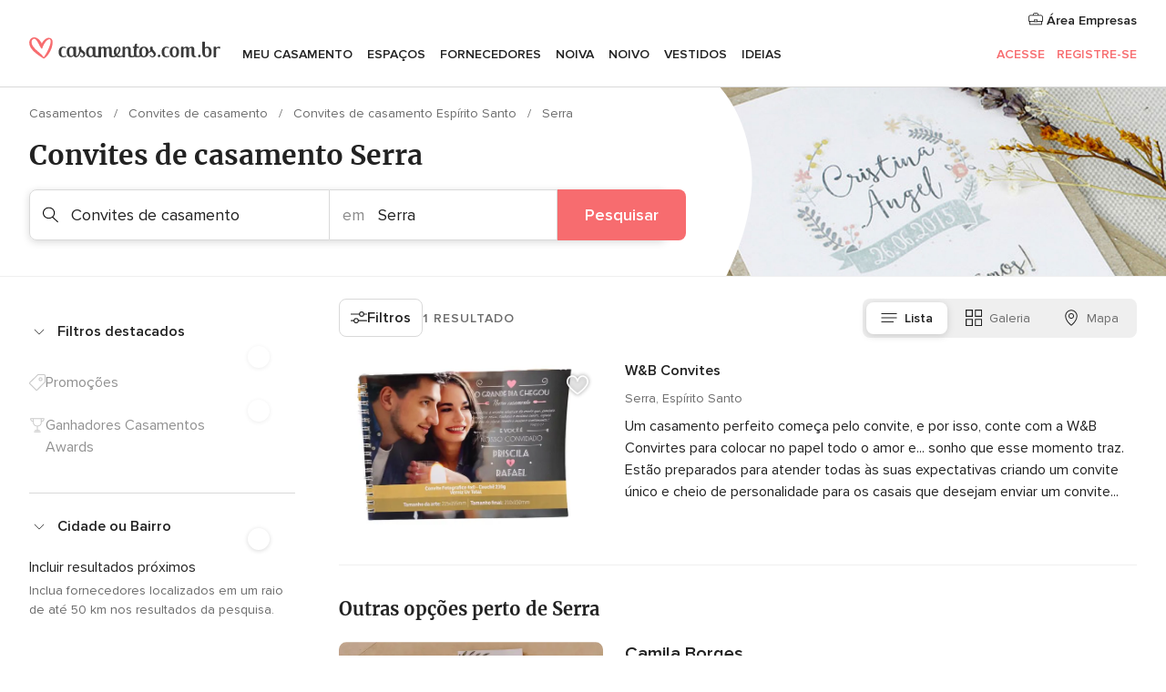

--- FILE ---
content_type: text/html; charset=UTF-8
request_url: https://www.casamentos.com.br/convites-de-casamento/espirito-santo/serra
body_size: 35310
content:
<!DOCTYPE html>
<html lang="pt-BR" prefix="og: http://ogp.me/ns#">
<head>
<meta http-equiv="Content-Type" content="text/html; charset=utf-8">
<title>As 10 melhores lojas de CONVITES DE CASAMENTO em Serra</title>
<meta name="description" content="Guia de empresas de convites de casamento em Serra: para dar anunciar o seu casamento encontre convites de estilo clássico, original, seus preços e orçamentos.">
<meta name="keywords" content="Convites de casamento Serra, Convites de casamento em Serra, Convites de casamento casamentos Serra, Convites de casamento casamento Serra">
<meta name="robots" content="all">
<meta name="distribution" content="global">
<meta name="rating" content="general">
<meta name="pbdate" content="11:36:11 16/01/2026">
<link rel="canonical" href="https://www.casamentos.com.br/convites-de-casamento/espirito-santo/serra">
<link rel="alternate" href="android-app://br.com.casamentos.launcher/casamentoscombr/m.casamentos.com.br/convites-de-casamento/espirito-santo/serra">
<meta name="viewport" content="width=device-width, initial-scale=1.0">
<meta name="apple-custom-itunes-app" content="app-id=606927319">
<meta name="apple-itunes-app" content="app-id=606927319, app-argument=https://app.appsflyer.com/id606927319?pid=WP-iOS-BR&c=WP-BR-LANDINGS&s=br">
<meta name="google-play-app" content="app-id=br.com.casamentos.launcher">
<link rel="shortcut icon" href="https://www.casamentos.com.br/mobile/assets/img/favicon/favicon.png">
<meta property="fb:pages" content="341038349318007" />
<meta property="fb:app_id" content="264763526957660" />
<meta property="og:type" content="website" />
<meta property="og:title" content="Encontre tudo o que precisa para o seu casamento" />
<meta property="og:description" content="Porque sabemos as expectativas para o seu casamento. E queremos ajudar a organizar e fazer que seja o momento mais feliz da sua vida. " />
<meta property="og:image" content="https://cdn1.casamentos.com.br/assets/img/directory/headings/bg_directory-hero-invitaciones.jpg">
<meta property="og:image:secure_url" content="https://cdn1.casamentos.com.br/assets/img/directory/headings/bg_directory-hero-invitaciones.jpg">
<meta property="og:image:alt" content="Encontre tudo o que precisa para o seu casamento">
<meta property="og:url" content="https://www.casamentos.com.br/convites-de-casamento/espirito-santo/serra" />
<meta name="twitter:card" content="summary_large_image" />
<link rel="stylesheet" href="https://www.casamentos.com.br/builds/desktop/css/symfnw-BR60-1-20260115-016_www_m_/WebBundleResponsiveMarketplaceListingBodas.css">
<script>
var internalTrackingService = internalTrackingService || {
triggerSubmit : function() {},
triggerAbandon : function() {},
loaded : false
};
</script>
<script type="text/javascript">
function getCookie (name) {var b = document.cookie.match('(^|;)\\s*' + name + '\\s*=\\s*([^;]+)'); return b ? unescape(b.pop()) : null}
function overrideOneTrustGeo () {
const otgeoCookie = getCookie('otgeo') || '';
const regexp = /^([A-Za-z]+)(?:,([A-Za-z]+))?$/g;
const matches = [...otgeoCookie.matchAll(regexp)][0];
if (matches) {
const countryCode = matches[1];
const stateCode = matches[2];
const geolocationResponse = {
countryCode
};
if (stateCode) {
geolocationResponse.stateCode = stateCode;
}
return {
geolocationResponse
};
}
}
var OneTrust = overrideOneTrustGeo() || undefined;
</script>
<span class="ot-sdk-show-settings" style="display: none"></span>
<script src="https://cdn.cookielaw.org/scripttemplates/otSDKStub.js" data-language="pt-BR" data-domain-script="3b107903-1552-4fe8-b07b-ad48067f309c" data-ignore-ga='true' defer></script>
<script>var isCountryCookiesActiveByDefault=true,CONSENT_ANALYTICS_GROUP="C0002",CONSENT_PERSONALIZATION_GROUP="C0003",CONSENT_TARGETED_ADVERTISING_GROUP="C0004",CONSENT_SOCIAL_MEDIA_GROUP="C0005",cookieConsentContent='',hideCookieConsentLayer= '', OptanonAlertBoxClosed='';hideCookieConsentLayer=getCookie('hideCookieConsentLayer');OptanonAlertBoxClosed=getCookie('OptanonAlertBoxClosed');if(hideCookieConsentLayer==="1"||Boolean(OptanonAlertBoxClosed)){cookieConsentContent=queryStringToJSON(getCookie('OptanonConsent')||'');}function getCookie(e){var o=document.cookie.match("(^|;)\\s*"+e+"\\s*=\\s*([^;]+)");return o?unescape(o.pop()):null}function queryStringToJSON(e){var o=e.split("&"),t={};return o.forEach(function(e){e=e.split("="),t[e[0]]=decodeURIComponent(e[1]||"")}),JSON.parse(JSON.stringify(t))}function isCookieGroupAllowed(e){var o=cookieConsentContent.groups;if("string"!=typeof o){if(!isCountryCookiesActiveByDefault && e===CONSENT_ANALYTICS_GROUP && getCookie('hideCookieConsentLayer')==="1"){return true}return isCountryCookiesActiveByDefault;}for(var t=o.split(","),n=0;n<t.length;n++)if(t[n].indexOf(e,0)>=0)return"1"===t[n].split(":")[1];return!1}function userHasAcceptedTheCookies(){var e=document.getElementsByTagName("body")[0],o=document.createEvent("HTMLEvents");cookieConsentContent=queryStringToJSON(getCookie("OptanonConsent")||""),!0===isCookieGroupAllowed(CONSENT_ANALYTICS_GROUP)&&(o.initEvent("analyticsCookiesHasBeenAccepted",!0,!1),e.dispatchEvent(o)),!0===isCookieGroupAllowed(CONSENT_PERSONALIZATION_GROUP)&&(o.initEvent("personalizationCookiesHasBeenAccepted",!0,!1),e.dispatchEvent(o)),!0===isCookieGroupAllowed(CONSENT_TARGETED_ADVERTISING_GROUP)&&(o.initEvent("targetedAdvertisingCookiesHasBeenAccepted",!0,!1),e.dispatchEvent(o)),!0===isCookieGroupAllowed(CONSENT_SOCIAL_MEDIA_GROUP)&&(o.initEvent("socialMediaAdvertisingCookiesHasBeenAccepted",!0,!1),e.dispatchEvent(o))}</script>
<script>
document.getElementsByTagName('body')[0].addEventListener('oneTrustLoaded', function () {
if (OneTrust.GetDomainData()?.ConsentModel?.Name === 'notice only') {
const cookiePolicyLinkSelector = document.querySelectorAll('.ot-sdk-show-settings')
cookiePolicyLinkSelector.forEach((selector) => {
selector.style.display = 'none'
})
}
})
</script>
<script>
function CMP() {
var body = document.getElementsByTagName('body')[0];
var event = document.createEvent('HTMLEvents');
var callbackIAB = (tcData, success) => {
if (success && (tcData.eventStatus === 'tcloaded' || tcData.eventStatus === 'useractioncomplete')) {
window.__tcfapi('removeEventListener', 2, () => {
}, callbackIAB);
if ((typeof window.Optanon !== "undefined" &&
!window.Optanon.GetDomainData().IsIABEnabled) ||
(tcData.gdprApplies &&
typeof window.Optanon !== "undefined" &&
window.Optanon.GetDomainData().IsIABEnabled &&
getCookie('OptanonAlertBoxClosed'))) {
userHasAcceptedTheCookies();
}
if (isCookieGroupAllowed(CONSENT_ANALYTICS_GROUP) !== true) {
event.initEvent('analyticsCookiesHasBeenDenied', true, false);
body.dispatchEvent(event);
}
if (isCookieGroupAllowed(CONSENT_TARGETED_ADVERTISING_GROUP) !== true) {
event.initEvent('targetedAdvertisingCookiesHasBeenDenied', true, false);
body.dispatchEvent(event);
}
if (tcData.gdprApplies && typeof window.Optanon !== "undefined" && window.Optanon.GetDomainData().IsIABEnabled) {
event.initEvent('IABTcDataReady', true, false);
body.dispatchEvent(event);
} else {
event.initEvent('nonIABCountryDataReady', true, false);
body.dispatchEvent(event);
}
}
}
var cnt = 0;
var consentSetInterval = setInterval(function () {
cnt += 1;
if (cnt === 600) {
userHasAcceptedTheCookies();
clearInterval(consentSetInterval);
}
if (typeof window.Optanon !== "undefined" && !window.Optanon.GetDomainData().IsIABEnabled) {
clearInterval(consentSetInterval);
userHasAcceptedTheCookies();
event.initEvent('oneTrustLoaded', true, false);
body.dispatchEvent(event);
event.initEvent('nonIABCountryDataReady', true, false);
body.dispatchEvent(event);
}
if (typeof window.__tcfapi !== "undefined") {
event.initEvent('oneTrustLoaded', true, false);
body.dispatchEvent(event);
clearInterval(consentSetInterval);
window.__tcfapi('addEventListener', 2, callbackIAB);
}
});
}
function OptanonWrapper() {
CMP();
}
</script>
</head><body>
<script>
var gtagScript = function() { var s = document.createElement("script"), el = document.getElementsByTagName("script")[0]; s.defer = true;
s.src = "https://www.googletagmanager.com/gtag/js?id=G-VG5HD4L7E2";
el.parentNode.insertBefore(s, el);}
window.dataLayer = window.dataLayer || [];
const analyticsGroupOpt = isCookieGroupAllowed(CONSENT_ANALYTICS_GROUP) === true;
const targetedAdsOpt = isCookieGroupAllowed(CONSENT_TARGETED_ADVERTISING_GROUP) === true;
const personalizationOpt = isCookieGroupAllowed(CONSENT_PERSONALIZATION_GROUP) === true;
window['gtag_enable_tcf_support'] = true;
document.getElementsByTagName('body')[0].addEventListener('oneTrustLoaded', function () {
gtagScript();
});
function gtag(){dataLayer.push(arguments);}
gtag('js', new Date());
gtag('consent', 'default', {
'analytics_storage': analyticsGroupOpt ? 'granted' : 'denied',
'ad_storage': targetedAdsOpt ? 'granted' : 'denied',
'ad_user_data': targetedAdsOpt ? 'granted' : 'denied',
'ad_user_personalization': targetedAdsOpt ? 'granted' : 'denied',
'functionality_storage': targetedAdsOpt ? 'granted' : 'denied',
'personalization_storage': personalizationOpt ? 'granted' : 'denied',
'security_storage': 'granted'
});
gtag('set', 'ads_data_redaction', !analyticsGroupOpt);
gtag('set', 'allow_ad_personalization_signals', analyticsGroupOpt);
gtag('set', 'allow_google_signals', analyticsGroupOpt);
gtag('set', 'allow_interest_groups', analyticsGroupOpt);
gtag('config', 'G-VG5HD4L7E2', { groups: 'analytics', 'send_page_view': false });
gtag('config', 'AW-964046969', { groups: 'adwords' });
</script>

<div id="app-apps-download-banner" class="branch-banner-placeholder branchBannerPlaceholder"></div>

<a class="layoutSkipMain" href="#layoutMain">Saltar para o conteúdo principal</a>
<header class="layoutHeader">
<span class="layoutHeader__hamburger app-header-menu-toggle">
<i class="svgIcon app-svg-async svgIcon__list-menu "   data-name="_common/list-menu" data-svg="https://cdn1.casamentos.com.br/assets/svg/optimized/_common/list-menu.svg" data-svg-lazyload="1"></i></span>
<a class="layoutHeader__logoAnchor app-analytics-event-click"
href="https://www.casamentos.com.br/">
<img src="https://www.casamentos.com.br/assets/img/logos/gen_logoHeader.svg"   alt="Casamentos"  width="228" height="25"   >
</a>
<nav class="layoutHeader__nav app-header-nav">
<ul class="layoutNavMenu app-header-list">
<li class="layoutNavMenu__header">
<i class="svgIcon app-svg-async svgIcon__close layoutNavMenu__itemClose app-header-menu-toggle"   data-name="_common/close" data-svg="https://cdn1.casamentos.com.br/assets/svg/optimized/_common/close.svg" data-svg-lazyload="1"></i>        </li>
<li class="layoutNavMenu__item app-header-menu-item-openSection layoutNavMenu__item--my_wedding ">
<a href="https://www.casamentos.com.br/organizador-casamento"
class="layoutNavMenu__anchor app-header-menu-itemAnchor app-analytics-track-event-click "
data-tracking-section="header" data-tracking-category="Navigation" data-tracking-category-authed="1"
data-tracking-dt="tools"                >
Meu casamento                </a>
<i class="svgIcon app-svg-async svgIcon__angleRightBlood layoutNavMenu__anchorArrow"   data-name="_common/angleRightBlood" data-svg="https://cdn1.casamentos.com.br/assets/svg/optimized/_common/angleRightBlood.svg" data-svg-lazyload="1"></i>
<div class="layoutNavMenuTab app-header-menu-itemDropdown">
<div class="layoutNavMenuTab__layout">
<div class="layoutNavMenuTab__header">
<i class="svgIcon app-svg-async svgIcon__angleLeftBlood layoutNavMenuTab__icon app-header-menu-item-closeSection"   data-name="_common/angleLeftBlood" data-svg="https://cdn1.casamentos.com.br/assets/svg/optimized/_common/angleLeftBlood.svg" data-svg-lazyload="1"></i>    <a class="layoutNavMenuTab__title" href="https://www.casamentos.com.br/organizador-casamento">
Meu casamento    </a>
<i class="svgIcon app-svg-async svgIcon__close layoutNavMenuTab__iconClose app-header-menu-toggle"   data-name="_common/close" data-svg="https://cdn1.casamentos.com.br/assets/svg/optimized/_common/close.svg" data-svg-lazyload="1"></i></div>
<div class="layoutNavMenuTabMyWedding">
<div class="layoutNavMenuTabMyWeddingList">
<a class="layoutNavMenuTabMyWedding__title" href="https://www.casamentos.com.br/organizador-casamento">
Meu organizador de casamento        </a>
<ul class="layoutNavMenuTabMyWeddingList__content ">
<li class="layoutNavMenuTabMyWeddingList__item layoutNavMenuTabMyWeddingList__item--viewAll">
<a href="https://www.casamentos.com.br/organizador-casamento">Ver tudo</a>
</li>
<li class="layoutNavMenuTabMyWeddingList__item "
>
<a href="https://www.casamentos.com.br/agenda-tarefas-casamento">
<i class="svgIcon app-svg-async svgIcon__checklist layoutNavMenuTabMyWeddingList__itemIcon"   data-name="tools/categories/checklist" data-svg="https://cdn1.casamentos.com.br/assets/svg/optimized/tools/categories/checklist.svg" data-svg-lazyload="1"></i>                        Agenda                    </a>
</li>
<li class="layoutNavMenuTabMyWeddingList__item "
>
<a href="https://www.casamentos.com.br/gestor-convidados-casamento">
<i class="svgIcon app-svg-async svgIcon__guests layoutNavMenuTabMyWeddingList__itemIcon"   data-name="tools/categories/guests" data-svg="https://cdn1.casamentos.com.br/assets/svg/optimized/tools/categories/guests.svg" data-svg-lazyload="1"></i>                        Convidados                    </a>
</li>
<li class="layoutNavMenuTabMyWeddingList__item "
>
<a href="https://www.casamentos.com.br/organizador-mesas-casamento">
<i class="svgIcon app-svg-async svgIcon__tables layoutNavMenuTabMyWeddingList__itemIcon"   data-name="tools/categories/tables" data-svg="https://cdn1.casamentos.com.br/assets/svg/optimized/tools/categories/tables.svg" data-svg-lazyload="1"></i>                        Mesas                    </a>
</li>
<li class="layoutNavMenuTabMyWeddingList__item "
>
<a href="https://www.casamentos.com.br/orcamento-casamento">
<i class="svgIcon app-svg-async svgIcon__budget layoutNavMenuTabMyWeddingList__itemIcon"   data-name="tools/categories/budget" data-svg="https://cdn1.casamentos.com.br/assets/svg/optimized/tools/categories/budget.svg" data-svg-lazyload="1"></i>                        Orçamentador                    </a>
</li>
<li class="layoutNavMenuTabMyWeddingList__item "
>
<a href="https://www.casamentos.com.br/meus-fornecedores-casamento">
<i class="svgIcon app-svg-async svgIcon__vendors layoutNavMenuTabMyWeddingList__itemIcon"   data-name="tools/categories/vendors" data-svg="https://cdn1.casamentos.com.br/assets/svg/optimized/tools/categories/vendors.svg" data-svg-lazyload="1"></i>                        Fornecedores                    </a>
</li>
<li class="layoutNavMenuTabMyWeddingList__item "
>
<a href="https://www.casamentos.com.br/meus-vestidos-casamento">
<i class="svgIcon app-svg-async svgIcon__dresses layoutNavMenuTabMyWeddingList__itemIcon"   data-name="tools/categories/dresses" data-svg="https://cdn1.casamentos.com.br/assets/svg/optimized/tools/categories/dresses.svg" data-svg-lazyload="1"></i>                        Vestidos                    </a>
</li>
<li class="layoutNavMenuTabMyWeddingList__item "
>
<a href="https://www.casamentos.com.br/website/index.php?actionReferrer=8">
<i class="svgIcon app-svg-async svgIcon__website layoutNavMenuTabMyWeddingList__itemIcon"   data-name="tools/categories/website" data-svg="https://cdn1.casamentos.com.br/assets/svg/optimized/tools/categories/website.svg" data-svg-lazyload="1"></i>                        Site de Casamento                    </a>
</li>
</ul>
</div>
<div class="layoutNavMenuTabMyWeddingBanners">
<div class="layoutNavMenuBannerBox app-header-menu-banner app-link "
data-href="https://www.casamentos.com.br/app-casamentos"
>
<div class="layoutNavMenuBannerBox__content">
<p class="layoutNavMenuBannerBox__title">Faça download do aplicativo</p>
<span class="layoutNavMenuBannerBox__subtitle">Organize o seu casamento onde e quando quiser</span>
</div>
<img data-src="https://www.casamentos.com.br/assets/img/logos/square-icon.svg"  class="lazyload layoutNavMenuBannerBox__icon" alt="Ícone do app"  width="60" height="60"  >
</div>
<div class="layoutNavMenuBannerBox app-header-menu-banner app-link "
data-href="https://www.casamentos.com.br/album-casamento-wedshoots"
>
<div class="layoutNavMenuBannerBox__content">
<a class="layoutNavMenuBannerBox__title" href="https://www.casamentos.com.br/album-casamento-wedshoots">Wedshoots</a>
<span class="layoutNavMenuBannerBox__subtitle">Todas as fotos de seus convidados em um álbum</span>
</div>
<img data-src="https://www.casamentos.com.br/assets/img/wedshoots/ico_wedshoots.svg"  class="lazyload layoutNavMenuBannerBox__icon" alt="Ícone do Wedshoots"  width="60" height="60"  >
</div>
</div>
</div>    </div>
</div>
</li>
<li class="layoutNavMenu__item app-header-menu-item-openSection layoutNavMenu__item--venues ">
<a href="https://www.casamentos.com.br/espaco-casamento"
class="layoutNavMenu__anchor app-header-menu-itemAnchor app-analytics-track-event-click "
data-tracking-section="header" data-tracking-category="Navigation" data-tracking-category-authed="1"
data-tracking-dt="venues"                >
Espaços                </a>
<i class="svgIcon app-svg-async svgIcon__angleRightBlood layoutNavMenu__anchorArrow"   data-name="_common/angleRightBlood" data-svg="https://cdn1.casamentos.com.br/assets/svg/optimized/_common/angleRightBlood.svg" data-svg-lazyload="1"></i>
<div class="layoutNavMenuTab app-header-menu-itemDropdown">
<div class="layoutNavMenuTab__layout">
<div class="layoutNavMenuTab__header">
<i class="svgIcon app-svg-async svgIcon__angleLeftBlood layoutNavMenuTab__icon app-header-menu-item-closeSection"   data-name="_common/angleLeftBlood" data-svg="https://cdn1.casamentos.com.br/assets/svg/optimized/_common/angleLeftBlood.svg" data-svg-lazyload="1"></i>    <a class="layoutNavMenuTab__title" href="https://www.casamentos.com.br/espaco-casamento">
Espaços    </a>
<i class="svgIcon app-svg-async svgIcon__close layoutNavMenuTab__iconClose app-header-menu-toggle"   data-name="_common/close" data-svg="https://cdn1.casamentos.com.br/assets/svg/optimized/_common/close.svg" data-svg-lazyload="1"></i></div>
<div class="layoutNavMenuTabVenues">
<div class="layoutNavMenuTabVenues__categories">
<div class="layoutNavMenuTabVenuesList">
<a class="layoutNavMenuTabVenues__title"
href="https://www.casamentos.com.br/espaco-casamento">
Espaço casamento            </a>
<ul class="layoutNavMenuTabVenuesList__content">
<li class="layoutNavMenuTabVenuesList__item layoutNavMenuTabVenuesList__item--viewAll">
<a href="https://www.casamentos.com.br/espaco-casamento">Ver tudo</a>
</li>
<li class="layoutNavMenuTabVenuesList__item">
<a href="https://www.casamentos.com.br/fazenda-casamento">
Fazenda casamento                        </a>
</li>
<li class="layoutNavMenuTabVenuesList__item">
<a href="https://www.casamentos.com.br/chacara-casamento">
Chácara casamento                        </a>
</li>
<li class="layoutNavMenuTabVenuesList__item">
<a href="https://www.casamentos.com.br/hotel-casamento">
Hotel casamento                        </a>
</li>
<li class="layoutNavMenuTabVenuesList__item">
<a href="https://www.casamentos.com.br/restaurante-casamento">
Restaurante casamento                        </a>
</li>
<li class="layoutNavMenuTabVenuesList__item">
<a href="https://www.casamentos.com.br/salao-casamento">
Salão casamento                        </a>
</li>
<li class="layoutNavMenuTabVenuesList__item">
<a href="https://www.casamentos.com.br/sitio-casamento">
Sítio casamento                        </a>
</li>
<li class="layoutNavMenuTabVenuesList__item">
<a href="https://www.casamentos.com.br/casa-para-casamento">
Casa para casamento                        </a>
</li>
<li class="layoutNavMenuTabVenuesList__item">
<a href="https://www.casamentos.com.br/casamentos-na-praia">
Casamentos na praia                        </a>
</li>
<li class="layoutNavMenuTabVenuesList__item">
<a href="https://www.casamentos.com.br/espacos-exclusivos">
Espaços exclusivos                        </a>
</li>
<li class="layoutNavMenuTabVenuesList__item layoutNavMenuTabVenuesList__item--highlight">
<a href="https://www.casamentos.com.br/promocoes/espaco-casamento">
Promoções                        </a>
</li>
</ul>
</div>
</div>
<div class="layoutNavMenuTabVenuesBanners">
<div class="layoutNavMenuBannerBox app-header-menu-banner app-link app-analytics-track-event-click"
data-href="https://www.casamentos.com.br/destination-wedding"
data-tracking-section=header_venues                      data-tracking-category=Navigation                      data-tracking-dt=destination_weddings         >
<div class="layoutNavMenuBannerBox__content">
<p class="layoutNavMenuBannerBox__title">Destination Weddings</p>
<span class="layoutNavMenuBannerBox__subtitle">Seu casamento em um lugar paradisíaco.</span>
</div>
<img class="svgIcon svgIcon__plane_destination layoutNavMenuBannerBox__icon lazyload" data-src="https://cdn1.casamentos.com.br/assets/svg/original/illustration/plane_destination.svg"  alt="illustration plane destination" width="56" height="56" >    </div>
</div>
</div>
</div>
</div>
</li>
<li class="layoutNavMenu__item app-header-menu-item-openSection layoutNavMenu__item--vendors ">
<a href="https://www.casamentos.com.br/fornecedores"
class="layoutNavMenu__anchor app-header-menu-itemAnchor app-analytics-track-event-click "
data-tracking-section="header" data-tracking-category="Navigation" data-tracking-category-authed="1"
data-tracking-dt="vendors"                >
Fornecedores                </a>
<i class="svgIcon app-svg-async svgIcon__angleRightBlood layoutNavMenu__anchorArrow"   data-name="_common/angleRightBlood" data-svg="https://cdn1.casamentos.com.br/assets/svg/optimized/_common/angleRightBlood.svg" data-svg-lazyload="1"></i>
<div class="layoutNavMenuTab app-header-menu-itemDropdown">
<div class="layoutNavMenuTab__layout">
<div class="layoutNavMenuTab__header">
<i class="svgIcon app-svg-async svgIcon__angleLeftBlood layoutNavMenuTab__icon app-header-menu-item-closeSection"   data-name="_common/angleLeftBlood" data-svg="https://cdn1.casamentos.com.br/assets/svg/optimized/_common/angleLeftBlood.svg" data-svg-lazyload="1"></i>    <a class="layoutNavMenuTab__title" href="https://www.casamentos.com.br/fornecedores">
Fornecedores    </a>
<i class="svgIcon app-svg-async svgIcon__close layoutNavMenuTab__iconClose app-header-menu-toggle"   data-name="_common/close" data-svg="https://cdn1.casamentos.com.br/assets/svg/optimized/_common/close.svg" data-svg-lazyload="1"></i></div>
<div class="layoutNavMenuTabVendors">
<div class="layoutNavMenuTabVendors__content">
<div class="layoutNavMenuTabVendorsList">
<a class="layoutNavMenuTabVendors__title" href="https://www.casamentos.com.br/fornecedores">
Comece a contratar seus fornecedores            </a>
<ul class="layoutNavMenuTabVendorsList__content">
<li class="layoutNavMenuTabVendorsList__item layoutNavMenuTabVendorsList__item--viewAll">
<a href="https://www.casamentos.com.br/fornecedores">Ver tudo</a>
</li>
<li class="layoutNavMenuTabVendorsList__item">
<i class="svgIcon app-svg-async svgIcon__categPhoto layoutNavMenuTabVendorsList__itemIcon"   data-name="vendors/categories/categPhoto" data-svg="https://cdn1.casamentos.com.br/assets/svg/optimized/vendors/categories/categPhoto.svg" data-svg-lazyload="1"></i>                        <a href="https://www.casamentos.com.br/fotografo-casamento">
Fotógrafo casamento                        </a>
</li>
<li class="layoutNavMenuTabVendorsList__item">
<i class="svgIcon app-svg-async svgIcon__categVideo layoutNavMenuTabVendorsList__itemIcon"   data-name="vendors/categories/categVideo" data-svg="https://cdn1.casamentos.com.br/assets/svg/optimized/vendors/categories/categVideo.svg" data-svg-lazyload="1"></i>                        <a href="https://www.casamentos.com.br/filmagem-casamento">
Filmagem casamento                        </a>
</li>
<li class="layoutNavMenuTabVendorsList__item">
<i class="svgIcon app-svg-async svgIcon__categMusic layoutNavMenuTabVendorsList__itemIcon"   data-name="vendors/categories/categMusic" data-svg="https://cdn1.casamentos.com.br/assets/svg/optimized/vendors/categories/categMusic.svg" data-svg-lazyload="1"></i>                        <a href="https://www.casamentos.com.br/musica-de-casamento">
Música de casamento                        </a>
</li>
<li class="layoutNavMenuTabVendorsList__item">
<i class="svgIcon app-svg-async svgIcon__categCatering layoutNavMenuTabVendorsList__itemIcon"   data-name="vendors/categories/categCatering" data-svg="https://cdn1.casamentos.com.br/assets/svg/optimized/vendors/categories/categCatering.svg" data-svg-lazyload="1"></i>                        <a href="https://www.casamentos.com.br/buffet-casamento">
Buffet e Gastronomia                        </a>
</li>
<li class="layoutNavMenuTabVendorsList__item">
<i class="svgIcon app-svg-async svgIcon__categRental layoutNavMenuTabVendorsList__itemIcon"   data-name="vendors/categories/categRental" data-svg="https://cdn1.casamentos.com.br/assets/svg/optimized/vendors/categories/categRental.svg" data-svg-lazyload="1"></i>                        <a href="https://www.casamentos.com.br/carros-casamento">
Carros casamento                        </a>
</li>
<li class="layoutNavMenuTabVendorsList__item">
<i class="svgIcon app-svg-async svgIcon__categInvite layoutNavMenuTabVendorsList__itemIcon"   data-name="vendors/categories/categInvite" data-svg="https://cdn1.casamentos.com.br/assets/svg/optimized/vendors/categories/categInvite.svg" data-svg-lazyload="1"></i>                        <a href="https://www.casamentos.com.br/convites-de-casamento">
Convites de casamento                        </a>
</li>
<li class="layoutNavMenuTabVendorsList__item">
<i class="svgIcon app-svg-async svgIcon__categGift layoutNavMenuTabVendorsList__itemIcon"   data-name="vendors/categories/categGift" data-svg="https://cdn1.casamentos.com.br/assets/svg/optimized/vendors/categories/categGift.svg" data-svg-lazyload="1"></i>                        <a href="https://www.casamentos.com.br/lembrancas-de-casamento">
Lembranças de casamento                        </a>
</li>
<li class="layoutNavMenuTabVendorsList__item">
<i class="svgIcon app-svg-async svgIcon__categFlower layoutNavMenuTabVendorsList__itemIcon"   data-name="vendors/categories/categFlower" data-svg="https://cdn1.casamentos.com.br/assets/svg/optimized/vendors/categories/categFlower.svg" data-svg-lazyload="1"></i>                        <a href="https://www.casamentos.com.br/florista-casamento">
Florista casamento                        </a>
</li>
<li class="layoutNavMenuTabVendorsList__item">
<i class="svgIcon app-svg-async svgIcon__categPlanner layoutNavMenuTabVendorsList__itemIcon"   data-name="vendors/categories/categPlanner" data-svg="https://cdn1.casamentos.com.br/assets/svg/optimized/vendors/categories/categPlanner.svg" data-svg-lazyload="1"></i>                        <a href="https://www.casamentos.com.br/cerimonialista">
Cerimonialista                        </a>
</li>
</ul>
</div>
<div class="layoutNavMenuTabVendorsListOthers">
<p class="layoutNavMenuTabVendorsListOthers__subtitle">Outras categorias</p>
<ul class="layoutNavMenuTabVendorsListOthers__container">
<li class="layoutNavMenuTabVendorsListOthers__item">
<a href="https://www.casamentos.com.br/decoracao-casamento">
Decoração casamento                        </a>
</li>
<li class="layoutNavMenuTabVendorsListOthers__item">
<a href="https://www.casamentos.com.br/tendas-casamentos">
Tendas casamentos                        </a>
</li>
<li class="layoutNavMenuTabVendorsListOthers__item">
<a href="https://www.casamentos.com.br/animacao-festa">
Animação festa                        </a>
</li>
<li class="layoutNavMenuTabVendorsListOthers__item">
<a href="https://www.casamentos.com.br/lista-de-casamento">
Lista de casamento                        </a>
</li>
<li class="layoutNavMenuTabVendorsListOthers__item">
<a href="https://www.casamentos.com.br/lua-de-mel">
Lua de mel                        </a>
</li>
<li class="layoutNavMenuTabVendorsListOthers__item">
<a href="https://www.casamentos.com.br/bolo-casamento">
Bolo casamento                        </a>
</li>
<li class="layoutNavMenuTabVendorsListOthers__item">
<a href="https://www.casamentos.com.br/doces-casamento">
Doces casamento                        </a>
</li>
<li class="layoutNavMenuTabVendorsListOthers__item">
<a href="https://www.casamentos.com.br/bebidas-casamento">
Bebidas casamento                        </a>
</li>
<li class="layoutNavMenuTabVendorsListOthers__item">
<a href="https://www.casamentos.com.br/celebrante">
Celebrante                        </a>
</li>
<li class="layoutNavMenuTabVendorsListOthers__item">
<a href="https://www.casamentos.com.br/cabine-de-fotos">
Cabine de fotos                        </a>
</li>
<li class="layoutNavMenuTabVendorsListOthers__deals">
<a href="https://www.casamentos.com.br/promocoes/fornecedores">
Promoções                        </a>
</li>
</ul>
</div>
</div>
<div class="layoutNavMenuTabVendorsBanners">
<div class="layoutNavMenuBannerBox app-header-menu-banner app-link app-analytics-track-event-click"
data-href="https://www.casamentos.com.br/destination-wedding"
data-tracking-section=header_vendors                      data-tracking-category=Navigation                      data-tracking-dt=destination_weddings         >
<div class="layoutNavMenuBannerBox__content">
<p class="layoutNavMenuBannerBox__title">Destination Weddings</p>
<span class="layoutNavMenuBannerBox__subtitle">Seu casamento em um lugar paradisíaco.</span>
</div>
<img class="svgIcon svgIcon__plane_destination layoutNavMenuBannerBox__icon lazyload" data-src="https://cdn1.casamentos.com.br/assets/svg/original/illustration/plane_destination.svg"  alt="illustration plane destination" width="56" height="56" >    </div>
</div>
<div class="layoutNavMenuTabVendorsOtherTabs">
<div class="layoutNavMenuTabVendorsBride">
<p class="layoutNavMenuTabVendorsOtherTabs__subtitle">Noiva</p>
<ul class="layoutNavMenuTabVendorsOtherTabsList">
<li class="layoutNavMenuTabVendorsOtherTabsList__item">
<a href="https://www.casamentos.com.br/atelier-noiva">
Atelier noiva                                </a>
</li>
<li class="layoutNavMenuTabVendorsOtherTabsList__item">
<a href="https://www.casamentos.com.br/lojas-de-noiva">
Lojas de noiva                                </a>
</li>
<li class="layoutNavMenuTabVendorsOtherTabsList__item">
<a href="https://www.casamentos.com.br/acessorios-noivas">
Acessórios noivas                                </a>
</li>
<li class="layoutNavMenuTabVendorsOtherTabsList__item">
<a href="https://www.casamentos.com.br/alianca-casamento">
Aliança casamento                                </a>
</li>
<li class="layoutNavMenuTabVendorsOtherTabsList__item">
<a href="https://www.casamentos.com.br/beleza-noivas">
Beleza noivas                                </a>
</li>
<li class="layoutNavMenuTabVendorsOtherTabsList__item">
<a href="https://www.casamentos.com.br/roupas-para-festa">
Roupas para festa                                </a>
</li>
<li class="layoutNavMenuTabVendorsOtherTabsList__item">
<a href="https://www.casamentos.com.br/trajes-madrinha">
Trajes madrinha                                </a>
</li>
<li class="layoutNavMenuTabVendorsOtherTabsList__item layoutNavMenuTabVendorsOtherTabsList__item--deals">
<a href="https://www.casamentos.com.br/promocoes/noiva">
Promoções                            </a>
</li>
</ul>
</div>
<div class="layoutNavMenuTabVendorsGrooms">
<p class="layoutNavMenuTabVendorsOtherTabs__subtitle">Noivo</p>
<ul class="layoutNavMenuTabVendorsOtherTabsList">
<li class="layoutNavMenuTabVendorsOtherTabsList__item">
<a href="https://www.casamentos.com.br/roupa-noivo">
Roupa noivo                                </a>
</li>
<li class="layoutNavMenuTabVendorsOtherTabsList__item">
<a href="https://www.casamentos.com.br/aluguel-roupa-noivo">
Aluguel roupa noivo                                </a>
</li>
<li class="layoutNavMenuTabVendorsOtherTabsList__item">
<a href="https://www.casamentos.com.br/cuidado-masculino">
Cuidado masculino                                </a>
</li>
<li class="layoutNavMenuTabVendorsOtherTabsList__item layoutNavMenuTabVendorsOtherTabsList__item--deals">
<a href="https://www.casamentos.com.br/promocoes/noivo">
Promoções                            </a>
</li>
</ul>
</div>
</div>
</div>    </div>
</div>
</li>
<li class="layoutNavMenu__item app-header-menu-item-openSection layoutNavMenu__item--brides ">
<a href="https://www.casamentos.com.br/noiva"
class="layoutNavMenu__anchor app-header-menu-itemAnchor app-analytics-track-event-click "
data-tracking-section="header" data-tracking-category="Navigation" data-tracking-category-authed="1"
>
Noiva                </a>
<i class="svgIcon app-svg-async svgIcon__angleRightBlood layoutNavMenu__anchorArrow"   data-name="_common/angleRightBlood" data-svg="https://cdn1.casamentos.com.br/assets/svg/optimized/_common/angleRightBlood.svg" data-svg-lazyload="1"></i>
<div class="layoutNavMenuTab app-header-menu-itemDropdown">
<div class="layoutNavMenuTab__layout">
<div class="layoutNavMenuTab__header">
<i class="svgIcon app-svg-async svgIcon__angleLeftBlood layoutNavMenuTab__icon app-header-menu-item-closeSection"   data-name="_common/angleLeftBlood" data-svg="https://cdn1.casamentos.com.br/assets/svg/optimized/_common/angleLeftBlood.svg" data-svg-lazyload="1"></i>    <a class="layoutNavMenuTab__title" href="https://www.casamentos.com.br/noiva">
Noivas    </a>
<i class="svgIcon app-svg-async svgIcon__close layoutNavMenuTab__iconClose app-header-menu-toggle"   data-name="_common/close" data-svg="https://cdn1.casamentos.com.br/assets/svg/optimized/_common/close.svg" data-svg-lazyload="1"></i></div>
<div class="layoutNavMenuTabBridesGrooms">
<div class="layoutNavMenuTabBridesGroomsList">
<a class="layoutNavMenuTabBridesGrooms__title" href="https://www.casamentos.com.br/noiva">
Noivas        </a>
<ul class="layoutNavMenuTabBridesGroomsList__content">
<li class="layoutNavMenuTabBridesGroomsList__item layoutNavMenuTabBridesGroomsList__item--viewAll">
<a href="https://www.casamentos.com.br/noiva">Ver tudo</a>
</li>
<li class="layoutNavMenuTabBridesGroomsList__item">
<a href="https://www.casamentos.com.br/atelier-noiva">
Atelier noiva                    </a>
</li>
<li class="layoutNavMenuTabBridesGroomsList__item">
<a href="https://www.casamentos.com.br/lojas-de-noiva">
Lojas de noiva                    </a>
</li>
<li class="layoutNavMenuTabBridesGroomsList__item">
<a href="https://www.casamentos.com.br/acessorios-noivas">
Acessórios noivas                    </a>
</li>
<li class="layoutNavMenuTabBridesGroomsList__item">
<a href="https://www.casamentos.com.br/alianca-casamento">
Aliança casamento                    </a>
</li>
<li class="layoutNavMenuTabBridesGroomsList__item">
<a href="https://www.casamentos.com.br/beleza-noivas">
Beleza noivas                    </a>
</li>
<li class="layoutNavMenuTabBridesGroomsList__item">
<a href="https://www.casamentos.com.br/roupas-para-festa">
Roupas para festa                    </a>
</li>
<li class="layoutNavMenuTabBridesGroomsList__item">
<a href="https://www.casamentos.com.br/trajes-madrinha">
Trajes madrinha                    </a>
</li>
<li class="layoutNavMenuTabBridesGroomsList__item layoutNavMenuTabBridesGroomsList__item--highlight">
<a href="https://www.casamentos.com.br/promocoes/noiva">
Promoções                </a>
</li>
</ul>
</div>
<div class="layoutNavMenuTabBridesGroomsBanner">
<div class="layoutNavMenuBannerBox app-header-menu-banner app-link "
data-href="https://www.casamentos.com.br/vestidos-noivas"
>
<div class="layoutNavMenuBannerBox__content">
<p class="layoutNavMenuBannerBox__title">Catálogo de Vestidos</p>
<span class="layoutNavMenuBannerBox__subtitle">Escolha o seu e encontre a loja mais próxima.</span>
</div>
<img class="svgIcon svgIcon__dress layoutNavMenuBannerBox__icon lazyload" data-src="https://cdn1.casamentos.com.br/assets/svg/original/illustration/dress.svg"  alt="illustration dress" width="56" height="56" >    </div>
</div>
</div>    </div>
</div>
</li>
<li class="layoutNavMenu__item app-header-menu-item-openSection layoutNavMenu__item--grooms ">
<a href="https://www.casamentos.com.br/noivo"
class="layoutNavMenu__anchor app-header-menu-itemAnchor app-analytics-track-event-click "
data-tracking-section="header" data-tracking-category="Navigation" data-tracking-category-authed="1"
>
Noivo                </a>
<i class="svgIcon app-svg-async svgIcon__angleRightBlood layoutNavMenu__anchorArrow"   data-name="_common/angleRightBlood" data-svg="https://cdn1.casamentos.com.br/assets/svg/optimized/_common/angleRightBlood.svg" data-svg-lazyload="1"></i>
<div class="layoutNavMenuTab app-header-menu-itemDropdown">
<div class="layoutNavMenuTab__layout">
<div class="layoutNavMenuTab__header">
<i class="svgIcon app-svg-async svgIcon__angleLeftBlood layoutNavMenuTab__icon app-header-menu-item-closeSection"   data-name="_common/angleLeftBlood" data-svg="https://cdn1.casamentos.com.br/assets/svg/optimized/_common/angleLeftBlood.svg" data-svg-lazyload="1"></i>    <a class="layoutNavMenuTab__title" href="https://www.casamentos.com.br/noivo">
Casais    </a>
<i class="svgIcon app-svg-async svgIcon__close layoutNavMenuTab__iconClose app-header-menu-toggle"   data-name="_common/close" data-svg="https://cdn1.casamentos.com.br/assets/svg/optimized/_common/close.svg" data-svg-lazyload="1"></i></div>
<div class="layoutNavMenuTabBridesGrooms">
<div class="layoutNavMenuTabBridesGroomsList">
<a class="layoutNavMenuTabBridesGrooms__title" href="https://www.casamentos.com.br/noivo">
Casais        </a>
<ul class="layoutNavMenuTabBridesGroomsList__content">
<li class="layoutNavMenuTabBridesGroomsList__item layoutNavMenuTabBridesGroomsList__item--viewAll">
<a href="https://www.casamentos.com.br/noivo">Ver tudo</a>
</li>
<li class="layoutNavMenuTabBridesGroomsList__item">
<a href="https://www.casamentos.com.br/roupa-noivo">
Roupa noivo                    </a>
</li>
<li class="layoutNavMenuTabBridesGroomsList__item">
<a href="https://www.casamentos.com.br/aluguel-roupa-noivo">
Aluguel roupa noivo                    </a>
</li>
<li class="layoutNavMenuTabBridesGroomsList__item">
<a href="https://www.casamentos.com.br/cuidado-masculino">
Cuidado masculino                    </a>
</li>
<li class="layoutNavMenuTabBridesGroomsList__item layoutNavMenuTabBridesGroomsList__item--highlight">
<a href="https://www.casamentos.com.br/promocoes/noivo">
Promoções                </a>
</li>
</ul>
</div>
<div class="layoutNavMenuTabBridesGroomsBanner">
<div class="layoutNavMenuBannerBox app-header-menu-banner app-link "
data-href="https://www.casamentos.com.br/trajes-noivo"
>
<div class="layoutNavMenuBannerBox__content">
<p class="layoutNavMenuBannerBox__title">Catálogo de trajes</p>
<span class="layoutNavMenuBannerBox__subtitle">Escolha o seu e encontre a loja mais próxima.</span>
</div>
<img class="svgIcon svgIcon__bowtie_blue layoutNavMenuBannerBox__icon lazyload" data-src="https://cdn1.casamentos.com.br/assets/svg/original/illustration/bowtie_blue.svg"  alt="illustration bowtie blue" width="56" height="56" >    </div>
</div>
</div>    </div>
</div>
</li>
<li class="layoutNavMenu__item app-header-menu-item-openSection layoutNavMenu__item--dresses ">
<a href="https://www.casamentos.com.br/vestidos-noivas"
class="layoutNavMenu__anchor app-header-menu-itemAnchor app-analytics-track-event-click "
data-tracking-section="header" data-tracking-category="Navigation" data-tracking-category-authed="1"
data-tracking-dt="dresses"                >
Vestidos                </a>
<i class="svgIcon app-svg-async svgIcon__angleRightBlood layoutNavMenu__anchorArrow"   data-name="_common/angleRightBlood" data-svg="https://cdn1.casamentos.com.br/assets/svg/optimized/_common/angleRightBlood.svg" data-svg-lazyload="1"></i>
<div class="layoutNavMenuTab app-header-menu-itemDropdown">
<div class="layoutNavMenuTab__layout">
<div class="layoutNavMenuTab__header">
<i class="svgIcon app-svg-async svgIcon__angleLeftBlood layoutNavMenuTab__icon app-header-menu-item-closeSection"   data-name="_common/angleLeftBlood" data-svg="https://cdn1.casamentos.com.br/assets/svg/optimized/_common/angleLeftBlood.svg" data-svg-lazyload="1"></i>    <a class="layoutNavMenuTab__title" href="https://www.casamentos.com.br/vestidos-noivas">
Vestidos    </a>
<i class="svgIcon app-svg-async svgIcon__close layoutNavMenuTab__iconClose app-header-menu-toggle"   data-name="_common/close" data-svg="https://cdn1.casamentos.com.br/assets/svg/optimized/_common/close.svg" data-svg-lazyload="1"></i></div>
<div class="layoutNavMenuTabDresses">
<div class="layoutNavMenuTabDressesList">
<a class="layoutNavMenuTabDresses__title" href="https://www.casamentos.com.br/vestidos-noivas">
As últimas novidades da moda nupcial        </a>
<ul class="layoutNavMenuTabDressesList__content">
<li class="layoutNavMenuTabDressesList__item layoutNavMenuTabDressesList__item--viewAll">
<a href="https://www.casamentos.com.br/vestidos-noivas">Ver tudo</a>
</li>
<li class="layoutNavMenuTabDressesList__item">
<a href="https://www.casamentos.com.br/vestidos-noivas" class="layoutNavMenuTabDressesList__Link">
<i class="svgIcon app-svg-async svgIcon__bride-dress layoutNavMenuTabDressesList__itemIcon"   data-name="dresses/categories/bride-dress" data-svg="https://cdn1.casamentos.com.br/assets/svg/optimized/dresses/categories/bride-dress.svg" data-svg-lazyload="1"></i>                        Noiva                    </a>
</li>
<li class="layoutNavMenuTabDressesList__item">
<a href="https://www.casamentos.com.br/joias" class="layoutNavMenuTabDressesList__Link">
<i class="svgIcon app-svg-async svgIcon__diamond layoutNavMenuTabDressesList__itemIcon"   data-name="dresses/categories/diamond" data-svg="https://cdn1.casamentos.com.br/assets/svg/optimized/dresses/categories/diamond.svg" data-svg-lazyload="1"></i>                        Joias                    </a>
</li>
</ul>
</div>
<div class="layoutNavMenuTabDressesFeatured">
<p class="layoutNavMenuTabDresses__subtitle">Estilistas destacados</p>
<div class="layoutNavMenuTabDressesFeatured__content">
<a href="https://www.casamentos.com.br/vestidos-noivas/rosa-clara--d3">
<figure class="layoutNavMenuTabDressesFeaturedItem">
<img data-src="https://cdn0.casamentos.com.br/cat/vestidos-noivas/rosa-clara/bina--mfvr715302.jpg"  class="lazyload layoutNavMenuTabDressesFeaturedItem__image" alt="Rosa Clará"  width="290" height="406"  >
<figcaption class="layoutNavMenuTabDressesFeaturedItem__name">Rosa Clará</figcaption>
</figure>
</a>
</div>
</div>
</div>
</div>
</div>
</li>
<li class="layoutNavMenu__item app-header-menu-item-openSection layoutNavMenu__item--articles ">
<a href="https://www.casamentos.com.br/artigos"
class="layoutNavMenu__anchor app-header-menu-itemAnchor app-analytics-track-event-click "
data-tracking-section="header" data-tracking-category="Navigation" data-tracking-category-authed="1"
data-tracking-dt="ideas"                >
Ideias                </a>
<i class="svgIcon app-svg-async svgIcon__angleRightBlood layoutNavMenu__anchorArrow"   data-name="_common/angleRightBlood" data-svg="https://cdn1.casamentos.com.br/assets/svg/optimized/_common/angleRightBlood.svg" data-svg-lazyload="1"></i>
<div class="layoutNavMenuTab app-header-menu-itemDropdown">
<div class="layoutNavMenuTab__layout">
<div class="layoutNavMenuTab__header">
<i class="svgIcon app-svg-async svgIcon__angleLeftBlood layoutNavMenuTab__icon app-header-menu-item-closeSection"   data-name="_common/angleLeftBlood" data-svg="https://cdn1.casamentos.com.br/assets/svg/optimized/_common/angleLeftBlood.svg" data-svg-lazyload="1"></i>    <a class="layoutNavMenuTab__title" href="https://www.casamentos.com.br/artigos">
Ideias de casamento    </a>
<i class="svgIcon app-svg-async svgIcon__close layoutNavMenuTab__iconClose app-header-menu-toggle"   data-name="_common/close" data-svg="https://cdn1.casamentos.com.br/assets/svg/optimized/_common/close.svg" data-svg-lazyload="1"></i></div>
<div class="layoutNavMenuTabArticles">
<div class="layoutNavMenuTabArticlesList">
<a class="layoutNavMenuTabArticles__title" href="https://www.casamentos.com.br/artigos">
Toda a inspiração e conselhos para seu casamento        </a>
<ul class="layoutNavMenuTabArticlesList__content">
<li class="layoutNavMenuTabArticlesList__item layoutNavMenuTabArticlesList__item--viewAll">
<a href="https://www.casamentos.com.br/artigos">Ver tudo</a>
</li>
<li class="layoutNavMenuTabArticlesList__item">
<a href="https://www.casamentos.com.br/artigos/antes-do-casamento--t1">
Antes do casamento                    </a>
</li>
<li class="layoutNavMenuTabArticlesList__item">
<a href="https://www.casamentos.com.br/artigos/a-cerimonia-do-casamento--t2">
A cerimônia do casamento                    </a>
</li>
<li class="layoutNavMenuTabArticlesList__item">
<a href="https://www.casamentos.com.br/artigos/a-recepcao--t3">
A recepção                    </a>
</li>
<li class="layoutNavMenuTabArticlesList__item">
<a href="https://www.casamentos.com.br/artigos/os-servicos-para-seu-casamento--t4">
Os serviços para seu casamento                    </a>
</li>
<li class="layoutNavMenuTabArticlesList__item">
<a href="https://www.casamentos.com.br/artigos/moda-nupcial--t5">
Moda nupcial                    </a>
</li>
<li class="layoutNavMenuTabArticlesList__item">
<a href="https://www.casamentos.com.br/artigos/beleza-e-saude--t6">
Beleza e saúde                    </a>
</li>
<li class="layoutNavMenuTabArticlesList__item">
<a href="https://www.casamentos.com.br/artigos/lua-de-mel--t7">
Lua de mel                    </a>
</li>
<li class="layoutNavMenuTabArticlesList__item">
<a href="https://www.casamentos.com.br/artigos/depois-do-casamento--t8">
Depois do casamento                    </a>
</li>
<li class="layoutNavMenuTabArticlesList__item">
<a href="https://www.casamentos.com.br/artigos/faca-voce-mesm@--t60">
Faça você mesm@                    </a>
</li>
<li class="layoutNavMenuTabArticlesList__item">
<a href="https://www.casamentos.com.br/artigos/cronicas-de-casamento--t61">
Crônicas de casamento                    </a>
</li>
</ul>
</div>
<div class="layoutNavMenuTabArticlesBanners">
<div class="layoutNavMenuTabArticlesBannersItem app-header-menu-banner app-link"
data-href="https://www.casamentos.com.br/cronicas-casamento">
<figure class="layoutNavMenuTabArticlesBannersItem__figure">
<img data-src="https://www.casamentos.com.br/assets/img/components/header/tabs/realweddings_banner.jpg" data-srcset="https://www.casamentos.com.br/assets/img/components/header/tabs/realweddings_banner@2x.jpg 2x" class="lazyload layoutNavMenuTabArticlesBannersItem__image" alt="Casamentos reais"  width="304" height="90"  >
<figcaption class="layoutNavMenuTabArticlesBannersItem__content">
<a href="https://www.casamentos.com.br/cronicas-casamento"
title="Casamentos reais"
class="layoutNavMenuTabArticlesBannersItem__title">Casamentos reais</a>
<p class="layoutNavMenuTabArticlesBannersItem__description">
Cada casamento é um mundo e atrás de cada um há sempre uma linda história.            </p>
</figcaption>
</figure>
</div>
<div class="layoutNavMenuTabArticlesBannersItem app-header-menu-banner app-link"
data-href="https://www.casamentos.com.br/lua-mel">
<figure class="layoutNavMenuTabArticlesBannersItem__figure">
<img data-src="https://www.casamentos.com.br/assets/img/components/header/tabs/honeymoons_banner.jpg" data-srcset="https://www.casamentos.com.br/assets/img/components/header/tabs/honeymoons_banner@2x.jpg 2x" class="lazyload layoutNavMenuTabArticlesBannersItem__image" alt="Lua de Mel"  width="304" height="90"  >
<figcaption class="layoutNavMenuTabArticlesBannersItem__content">
<a href="https://www.casamentos.com.br/lua-mel"
title="Lua de Mel"
class="layoutNavMenuTabArticlesBannersItem__title">Lua de Mel</a>
<p class="layoutNavMenuTabArticlesBannersItem__description">
Encontre o destino de sonhos para a sua Lua de Mel.            </p>
</figcaption>
</figure>
</div>
</div>
</div>    </div>
</div>
</li>
<li class="layoutNavMenu__item app-header-menu-item-openSection layoutNavMenu__item--community ">
<a href="https://comunidade.casamentos.com.br/"
class="layoutNavMenu__anchor app-header-menu-itemAnchor app-analytics-track-event-click "
data-tracking-section="header" data-tracking-category="Navigation" data-tracking-category-authed="1"
data-tracking-dt="community"                >
Comunidade                </a>
<i class="svgIcon app-svg-async svgIcon__angleRightBlood layoutNavMenu__anchorArrow"   data-name="_common/angleRightBlood" data-svg="https://cdn1.casamentos.com.br/assets/svg/optimized/_common/angleRightBlood.svg" data-svg-lazyload="1"></i>
<div class="layoutNavMenuTab app-header-menu-itemDropdown">
<div class="layoutNavMenuTab__layout">
<div class="layoutNavMenuTab__header">
<i class="svgIcon app-svg-async svgIcon__angleLeftBlood layoutNavMenuTab__icon app-header-menu-item-closeSection"   data-name="_common/angleLeftBlood" data-svg="https://cdn1.casamentos.com.br/assets/svg/optimized/_common/angleLeftBlood.svg" data-svg-lazyload="1"></i>    <a class="layoutNavMenuTab__title" href="https://comunidade.casamentos.com.br/">
Comunidade    </a>
<i class="svgIcon app-svg-async svgIcon__close layoutNavMenuTab__iconClose app-header-menu-toggle"   data-name="_common/close" data-svg="https://cdn1.casamentos.com.br/assets/svg/optimized/_common/close.svg" data-svg-lazyload="1"></i></div>
<div class="layoutNavMenuTabCommunity">
<div class="layoutNavMenuTabCommunityList">
<a class="layoutNavMenuTabCommunity__title" href="https://comunidade.casamentos.com.br/">
Grupos por temática        </a>
<ul class="layoutNavMenuTabCommunityList__content">
<li class="layoutNavMenuTabCommunityList__item layoutNavMenuTabCommunityList__item--viewAll">
<a href="https://comunidade.casamentos.com.br/">Ver tudo</a>
</li>
<li class="layoutNavMenuTabCommunityList__item">
<a href="https://comunidade.casamentos.com.br/comunidade/forum-antes-do-casamento">
Fórum Antes do casamento                    </a>
</li>
<li class="layoutNavMenuTabCommunityList__item">
<a href="https://comunidade.casamentos.com.br/comunidade/forum-organizar-um-casamento">
Fórum Organizar um casamento                    </a>
</li>
<li class="layoutNavMenuTabCommunityList__item">
<a href="https://comunidade.casamentos.com.br/comunidade/forum-casamentos-com-br">
Fórum Casamentos.com.br                    </a>
</li>
<li class="layoutNavMenuTabCommunityList__item">
<a href="https://comunidade.casamentos.com.br/comunidade/forum-festa">
Fórum Festa                    </a>
</li>
<li class="layoutNavMenuTabCommunityList__item">
<a href="https://comunidade.casamentos.com.br/comunidade/forum-moda-nupcial">
Fórum Moda nupcial                    </a>
</li>
<li class="layoutNavMenuTabCommunityList__item">
<a href="https://comunidade.casamentos.com.br/comunidade/forum-manualidades-para-casamentos">
Fórum DIY                    </a>
</li>
<li class="layoutNavMenuTabCommunityList__item">
<a href="https://comunidade.casamentos.com.br/comunidade/forum-beleza">
Fórum Beleza                    </a>
</li>
<li class="layoutNavMenuTabCommunityList__item">
<a href="https://comunidade.casamentos.com.br/comunidade/forum-cerimonial-nupcial">
Fórum Cerimônia Nupcial                    </a>
</li>
<li class="layoutNavMenuTabCommunityList__item">
<a href="https://comunidade.casamentos.com.br/comunidade/forum-lua-de-mel">
Fórum Lua de mel                    </a>
</li>
<li class="layoutNavMenuTabCommunityList__item">
<a href="https://comunidade.casamentos.com.br/comunidade/forum-vivendo-juntos">
Fórum Vida de casal                    </a>
</li>
<li class="layoutNavMenuTabCommunityList__item">
<a href="https://comunidade.casamentos.com.br/comunidade/forum-recem-casados">
Fórum Recém-casad@s                    </a>
</li>
<li class="layoutNavMenuTabCommunityList__item">
<a href="https://comunidade.casamentos.com.br/comunidade/forum-casamentos-famosos">
Fórum Casamentos Famosos                    </a>
</li>
<li class="layoutNavMenuTabCommunityList__item">
<a href="https://comunidade.casamentos.com.br/comunidade/forum-futuras-mamas">
Fórum Futuras Mamães                    </a>
</li>
<li class="layoutNavMenuTabCommunityList__item">
<a href="https://comunidade.casamentos.com.br/comunidade/forum-suporte">
Fórum Suporte                    </a>
</li>
<li class="layoutNavMenuTabCommunityList__item">
<a href="https://comunidade.casamentos.com.br/comunidade/grupo-jogos-e-testes">
Fórum Jogos e Testes                    </a>
</li>
<li class="layoutNavMenuTabCommunityList__item">
<a href="https://comunidade.casamentos.com.br/comunidade-estado">
Fóruns por Estado                    </a>
</li>
</ul>
</div>
<div class="layoutNavMenuTabCommunityLast">
<p class="layoutNavMenuTabCommunityLast__subtitle app-header-menu-community app-link"
role="link"
tabindex="0" data-href="https://comunidade.casamentos.com.br/">Fique por dentro</p>
<ul class="layoutNavMenuTabCommunityLast__list">
<li>
<a href="https://comunidade.casamentos.com.br/">
Posts                    </a>
</li>
<li>
<a href="https://comunidade.casamentos.com.br/fotos">
Fotos                    </a>
</li>
<li>
<a href="https://comunidade.casamentos.com.br/videos">
Vídeos                    </a>
</li>
<li>
<a href="https://comunidade.casamentos.com.br/membros">
Usuários                    </a>
</li>
</ul>
</div>
</div>    </div>
</div>
</li>
<li class="layoutNavMenu__itemFooter">
<a class="layoutNavMenu__anchorFooter" rel="nofollow" href="https://wedshootsapp.onelink.me/2833772549?pid=WP-Android-BR&amp;c=WP-BR-MOBILE&amp;af_dp=wedshoots%3A%2F%2F">WedShoots</a>
</li>
<li class="layoutNavMenu__itemFooter">
<a class="layoutNavMenu__anchorFooter" rel="nofollow" href="https://casamentoscombr.onelink.me/WF4H?pid=WP-Android-BR&amp;c=WP-BR-MOBILE&amp;af_dp=casamentoscombr%3A%2F%2F">Faça download do aplicativo</a>
</li>
<li class="layoutNavMenu__itemFooter layoutNavMenu__itemFooter--bordered">
<a class="layoutNavMenu__anchorFooter" href="https://www.casamentos.com.br/emp-Acceso.php" rel="nofollow">
Acesso Empresas            </a>
</li>
</ul>
</nav>
<div class="layoutHeader__overlay app-header-menu-toggle app-header-menu-overlay"></div>
<div class="layoutHeader__authArea app-header-auth-area">
<a href="https://www.casamentos.com.br/users-login.php" class="layoutHeader__authNoLoggedAreaMobile" title="Acesso usuários">
<i class="svgIcon app-svg-async svgIcon__user "   data-name="_common/user" data-svg="https://cdn1.casamentos.com.br/assets/svg/optimized/_common/user.svg" data-svg-lazyload="1"></i>    </a>
<div class="layoutHeader__authNoLoggedArea app-header-auth-area">
<a class="layoutHeader__vendorAuth"
rel="nofollow"
href="https://www.casamentos.com.br/emp-Acceso.php">
<i class="svgIcon app-svg-async svgIcon__briefcase layoutHeader__vendorAuthIcon"   data-name="vendors/briefcase" data-svg="https://cdn1.casamentos.com.br/assets/svg/optimized/vendors/briefcase.svg" data-svg-lazyload="1"></i>    Área Empresas</a>
<ul class="layoutNavMenuAuth">
<li class="layoutNavMenuAuth__item">
<a href="https://www.casamentos.com.br/users-login.php"
class="layoutNavMenuAuth__anchor">Acesse </a>
</li>
<li class="layoutNavMenuAuth__item">
<a href="https://www.casamentos.com.br/users-signup.php"
class="layoutNavMenuAuth__anchor">Registre-se</a>
</li>
</ul>    </div>
</div>
</header>
<main id="layoutMain" class="layoutMain">

<nav class="breadcrumb app-breadcrumb   breadcrumb--main ">
<ul class="breadcrumb__list">
<li>
<a  href="https://www.casamentos.com.br/">
Casamentos                    </a>
</li>
<li>
<a  href="https://www.casamentos.com.br/convites-de-casamento">
Convites de casamento                    </a>
</li>
<li>
<a  href="https://www.casamentos.com.br/convites-de-casamento/espirito-santo">
Convites de casamento Espírito Santo                    </a>
</li>
<li>
Serra                            </li>
</ul>
</nav>
<article class="listing listing--listViewExperiment  app-listing">
<div class="app-features-container hidden"
data-multi-category-vendor-recommended=""
data-is-vendor-listing="1"
data-is-vendor-view-enabled="1"
data-is-lead-form-validation-enabled="0"
></div>
<style>
.listingHeading:before { background-image: url(/assets/svg/source/vendors/heading-mask.svg ), url( /assets/img/directory/headings/bg_directory-hero-invitaciones.jpg ) ;}
</style>
<header class="listingHeading app-heading
listingHeading__nearByListing">
<h1 class="listingHeading__title">Convites de casamento Serra</h1>
<div class="listingHeading__searcher app-searcher-tracking">
<form class="searcherOpenModal app-searcher-modal suggestCategory            "
method="get"
role="search"
action="https://www.casamentos.com.br/busc.php">
<input type="hidden" name="id_grupo" value="2">
<input type="hidden" name="id_sector" value="6">
<input type="hidden" name="id_region" value="">
<input type="hidden" name="id_provincia" value="3947">
<input type="hidden" name="id_poblacion" value="1126798">
<input type="hidden" name="id_geozona" value="">
<input type="hidden" name="geoloc" value="0">
<input type="hidden" name="lat">
<input type="hidden" name="long">
<input type="hidden" name="isBrowseByImagesEnabled" value="">
<input type="hidden" name="keyword" value="">
<input type="hidden" name="faqs[]" value="">
<input type="hidden" name="capacityRange[]" value="">
<i class="svgIcon app-svg-async svgIcon__search searcherOpenModal__icon"   data-name="_common/search" data-svg="https://cdn1.casamentos.com.br/assets/svg/optimized/_common/search.svg" data-svg-lazyload="1"></i>        <div class="searcherOpenModal__inputsContainer app-searcher-inputs-container">
<div class="searcherOpenModal__category app-filter-searcher-input">
<input type="hidden"
name="txtStrSearch"
value="Convites de casamento"
data-last-value="Convites de casamento"
/>
<span class="searcherOpenModal__input  app-searcher-category-input-tracking app-searcher-category-input"
data-last-value="Convites de casamento"
>Convites de casamento</span>
</div>
<div class="searcherOpenModal__location app-searcher-location-input">
<input type="hidden"
name="txtLocSearch"
data-last-value="Serra"
value="Serra"
/>
<span class="searcherOpenModal__input  app-searcher-location-input-tracking" data-last-value="Serra">
Serra            </span>
</div>
</div>
</form>                <form class="searcher app-searcher suggestCategory
app-searcher-simplification"
method="get"
role="search"
action="https://www.casamentos.com.br/busc.php">
<input type="hidden" name="id_grupo" value="2">
<input type="hidden" name="id_sector" value="6">
<input type="hidden" name="id_region" value="">
<input type="hidden" name="id_provincia" value="3947">
<input type="hidden" name="id_poblacion" value="1126798">
<input type="hidden" name="id_geozona" value="">
<input type="hidden" name="geoloc" value="0">
<input type="hidden" name="latitude">
<input type="hidden" name="longitude">
<input type="hidden" name="isBrowseByImagesEnabled" value="">
<input type="hidden" name="keyword" value="">
<input type="hidden" name="faqs[]" value="">
<input type="hidden" name="capacityRange[]" value="">
<div class="searcher__category app-filter-searcher-field ">
<i class="svgIcon app-svg-async svgIcon__search searcher__categoryIcon"   data-name="_common/search" data-svg="https://cdn1.casamentos.com.br/assets/svg/optimized/_common/search.svg" data-svg-lazyload="1"></i>                        <input class="searcher__input app-filter-searcher-input app-searcher-category-input-tracking app-searcher-category-input"
type="text"
value="Convites de casamento"
name="txtStrSearch"
data-last-value="Convites de casamento"
data-placeholder-default="Pesquise por nome ou categoria do fornecedor"
data-placeholder-focused="Pesquise por nome ou categoria do fornecedor"
aria-label="Pesquise por nome ou categoria do fornecedor"
placeholder="Pesquise por nome ou categoria do fornecedor"
autocomplete="off">
<span class="searcher__categoryReset app-searcher-reset-category">
<i class="svgIcon app-svg-async svgIcon__close searcher__categoryResetIcon"   data-name="_common/close" data-svg="https://cdn1.casamentos.com.br/assets/svg/optimized/_common/close.svg" data-svg-lazyload="1"></i>            </span>
<div class="searcher__placeholder app-filter-searcher-list"></div>
</div>
<div class="searcher__location show-searcher-reset">
<span class="searcher__locationFixedText">em</span>
<input class="searcher__input app-searcher-location-input app-searcher-location-input-tracking"
type="text"
data-last-value="Serra"
data-placeholder-default="Estado"
placeholder="Estado"
data-placeholder-focused="Estado"
aria-label="Estado"
value="Serra"
name="txtLocSearch"
autocomplete="off">
<span data-href="https://www.casamentos.com.br/busc.php?isClearGeo=1&id_grupo=2&id_sector=6" class="searcher__locationReset app-searcher-reset-location">
<i class="svgIcon app-svg-async svgIcon__close searcher__locationResetIcon"   data-name="_common/close" data-svg="https://cdn1.casamentos.com.br/assets/svg/optimized/_common/close.svg" data-svg-lazyload="1"></i>            </span>
<span class="searcher__locationReset app-searcher-reset-location">
<i class="svgIcon app-svg-async svgIcon__close searcher__locationResetIcon"   data-name="_common/close" data-svg="https://cdn1.casamentos.com.br/assets/svg/optimized/_common/close.svg" data-svg-lazyload="1"></i>        </span>
<div class="searcher__placeholder app-searcher-location-placeholder"></div>
</div>
<button type="submit" class="searcher__submit app-searcher-submit-tracking app-searcher-submit-button">
Pesquisar                </button>
</form>                    </div>
</header>
<div class="filterButtonBar app-listing-top-filters-bar-container"></div>
<aside class="sidebar app-vendor-listing-sidebar">
<div class="app-outdoor-space-banner-wrapper-aside outdoorBannerWrapperAside">

    <div class="app-outdoor-space-banner"></div>
        </div>
<section id="topbar-filters-menu" class="listingFilters app-listing-filters-wrapper listingFilters__list_view  " role="navigation">
<div class="listingFilters__content ">
<div class="listingFilters__contentHeader">
<span>Filtrar</span>
<button class="app-filter-menu-close">
<i class="svgIcon app-svg-async svgIcon__close listingFilters__contentHeaderClose"   data-name="_common/close" data-svg="https://cdn1.casamentos.com.br/assets/svg/optimized/_common/close.svg" data-svg-lazyload="1"></i>            </button>
</div>
<div class="listingFilters__contentBody app-listing-filters">
<div class="filterHistory">
</div>
<form class="app-listing-filter-form" name="frmSearchFilters" method="GET" action="https://www.casamentos.com.br/search-filters.php" autocomplete="off">
<input type="hidden" name="id_grupo" value="2">
<input type="hidden" name="id_sector" value="6">
<input type="hidden" name="id_region" value="">
<input type="hidden" name="id_provincia" value="3947">
<input type="hidden" name="id_geozona" value="">
<input type="hidden" name="id_poblacion" value="1126798">
<input type="hidden" name="distance" value="">
<input type="hidden" name="lat" value="">
<input type="hidden" name="long" value="">
<input type="hidden" name="showmode" value="list">
<input type="hidden" name="NumPage" value="1">
<input type="hidden" name="userSearch" value="1">
<input type="hidden" name="exclFields" value="">
<input type="hidden" name="txtStrSearch" value="">
<input type="hidden" name="keyword" value="">
<input type="hidden" name="isBroadSearch" value="">
<input type="hidden" name="showNearByListing" value="0">
<input type="hidden" name="isNearby" value="0">
<input type="hidden" name="isOrganicSearch" value="1">
<div class="filterOptions filterOptions--filterFeatured app-listing-filters-options" data-filter-name="filterFeatured">
<fieldset>
<div class="filterOptions__header app-listing-filters-collapse-button">
<button class="filterOptions__title"
aria-controls="app-filters-featured"
aria-expanded="true"
tabindex="0">
<i class="svgIcon app-svg-async svgIcon__angleDown filterOptions__icon"   data-name="_common/angleDown" data-svg="https://cdn1.casamentos.com.br/assets/svg/optimized/_common/angleDown.svg" data-svg-lazyload="1"></i>                    <legend>Filtros destacados</legend>
</button>
<div class="filterOptions__count app-listing-filters-count"></div>
</div>
<div class="app-listing-filters-collapse-content">
<ul class="filterOptions__list app-filters-list" id="app-filters-featured">
<li class="filterOptions__item filterOptions__toggleSwitch app-filter-item disabled ">
<span class="filterOptions__toggleSwitch--label">
<i class="svgIcon app-svg-async svgIcon__promosTag "   data-name="vendors/promosTag" data-svg="https://cdn1.casamentos.com.br/assets/svg/optimized/vendors/promosTag.svg" data-svg-lazyload="1"></i>                        Promoções                    </span>
<div class="toggleSwitch app-toggle-switch  ">
<div for="hasDeals" class="toggleSwitch__item ">
<input
id="toggle hasDeals"
class="toggleSwitch__input app-toggle-switch-input app-listing-filter-featured app-listing-filter-featured-deals "
type="checkbox"
name="hasDeals"
value="1"
>
<span class="toggleSwitch__slide "></span>
<label for="toggle" class="toggleSwitch__label" data-enabled="Promoções" data-disabled="Promoções"></label>
</div>
</div>                </li>
<li class="filterOptions__item filterOptions__toggleSwitch app-filter-item disabled ">
<span class="filterOptions__toggleSwitch--label">
<i class="svgIcon app-svg-async svgIcon__weddingAwards-icon "   data-name="vendors/vendorsFacts/weddingAwards-icon" data-svg="https://cdn1.casamentos.com.br/assets/svg/optimized/vendors/vendorsFacts/weddingAwards-icon.svg" data-svg-lazyload="1"></i>                                                    Ganhadores Casamentos Awards                                            </span>
<div class="toggleSwitch app-toggle-switch  ">
<div for="isAwardWinners" class="toggleSwitch__item ">
<input
id="toggle isAwardWinners"
class="toggleSwitch__input app-toggle-switch-input app-listing-filter-featured app-listing-filter-featured-awards "
type="checkbox"
name="isAwardWinners"
value="1"
>
<span class="toggleSwitch__slide "></span>
<label for="toggle" class="toggleSwitch__label" data-enabled="Ganhadores Casamentos Awards" data-disabled="Ganhadores Casamentos Awards"></label>
</div>
</div>                    </li>
</ul>
</div>
</fieldset>
</div>
<div class="filterOptions  filterOptions--location app-listing-filters-location app-listing-filters-options" data-filter-name="location">
<fieldset>
<div class="filterOptions__header app-listing-filters-collapse-button">
<button class="filterOptions__title"
aria-controls="app-filters-location"
aria-expanded="true"
tabindex="0">
<i class="svgIcon app-svg-async svgIcon__angleDown filterOptions__icon"   data-name="_common/angleDown" data-svg="https://cdn1.casamentos.com.br/assets/svg/optimized/_common/angleDown.svg" data-svg-lazyload="1"></i>                <span id="app-filter-location-searcher-label">
Cidade ou Bairro                </span>
</button>
<div class="filterOptions__count app-listing-filters-count"></div>
</div>
<div class="app-listing-filters-collapse-content">
<div class="filterOptions__list" id="app-filters-location">
<div class="filterButtonBar filterButtonBar__nearBy filterButtonBar__nearBy--parity app-listing-filters-location-nearby app-filter-item  ">
<span class="filterButtonBar__nearBy--label ">
Incluir resultados próximos    </span>
<div class="toggleSwitch app-toggle-switch  ">
<div for="showNearBy" class="toggleSwitch__item ">
<input
id="toggle showNearBy"
class="toggleSwitch__input app-toggle-switch-input app-listing-filter-nearBy "
type="checkbox"
name="showNearBy"
value="1"
>
<span class="toggleSwitch__slide "></span>
<label for="toggle" class="toggleSwitch__label" data-enabled="Incluir resultados próximos" data-disabled="Incluir resultados próximos"></label>
</div>
</div>    <span class="filterButtonBar__nearBy--info">
Inclua fornecedores localizados em um raio de até 50 km nos resultados da pesquisa.    </span>
</div>                            </div>
</div>
</fieldset>
</div>
<div class="filterOptions app-listing-filter-faqs-tracking app-listing-filters-options app-tracking-faqs-filters" data-question-id="1491" data-filter-name="faq1491">
<fieldset>
<div class="filterOptions__header app-listing-filters-collapse-button">
<button class="filterOptions__title"
aria-controls="app-filters-faq1491"
aria-expanded="true"
tabindex="0">
<i class="svgIcon app-svg-async svgIcon__angleDown filterOptions__icon"   data-name="_common/angleDown" data-svg="https://cdn1.casamentos.com.br/assets/svg/optimized/_common/angleDown.svg" data-svg-lazyload="1"></i>                <legend>Serviços</legend>
</button>
<div class="filterOptions__count app-listing-filters-count"></div>
</div>
<div class="app-listing-filters-collapse-content">
<ul class="filterOptions__list app-filters-list" id="app-filters-faq1491">
<li class="filterOptions__item app-filter-item" data-testid="filterCategoryOptions">
<div class="checkbox app-form-field"
aria-labelledby="faqs149104175">
<input type="checkbox"
name="faqs[]"
id="faqs149104175"
value="149104175"
class="checkbox__input app-listing-filter-faqs"
>
<label class="checkbox__icon" for="faqs149104175" data-input-value="149104175">
Serviço de impressão        </label>
</div>
</li>
<li class="filterOptions__item app-filter-item" data-testid="filterCategoryOptions">
<div class="checkbox app-form-field"
aria-labelledby="faqs149107331">
<input type="checkbox"
name="faqs[]"
id="faqs149107331"
value="149107331"
class="checkbox__input app-listing-filter-faqs"
>
<label class="checkbox__icon" for="faqs149107331" data-input-value="149107331">
Cartões de agradecimento        </label>
</div>
</li>
</ul>
</div>
</fieldset>
</div>
<div class="filterOptions app-listing-filter-faqs-tracking app-listing-filters-options app-tracking-faqs-filters" data-question-id="1495" data-filter-name="faq1495">
<fieldset>
<div class="filterOptions__header app-listing-filters-collapse-button">
<button class="filterOptions__title"
aria-controls="app-filters-faq1495"
aria-expanded="true"
tabindex="0">
<i class="svgIcon app-svg-async svgIcon__angleDown filterOptions__icon"   data-name="_common/angleDown" data-svg="https://cdn1.casamentos.com.br/assets/svg/optimized/_common/angleDown.svg" data-svg-lazyload="1"></i>                <legend>Método de impressão</legend>
</button>
<div class="filterOptions__count app-listing-filters-count"></div>
</div>
<div class="app-listing-filters-collapse-content">
<ul class="filterOptions__list app-filters-list" id="app-filters-faq1495">
<li class="filterOptions__item app-filter-item" data-testid="filterCategoryOptions">
<div class="checkbox app-form-field"
aria-labelledby="faqs149504187">
<input type="checkbox"
name="faqs[]"
id="faqs149504187"
value="149504187"
class="checkbox__input app-listing-filter-faqs"
>
<label class="checkbox__icon" for="faqs149504187" data-input-value="149504187">
Offset        </label>
</div>
</li>
<li class="filterOptions__item app-filter-item" data-testid="filterCategoryOptions">
<div class="checkbox app-form-field"
aria-labelledby="faqs149504188">
<input type="checkbox"
name="faqs[]"
id="faqs149504188"
value="149504188"
class="checkbox__input app-listing-filter-faqs"
>
<label class="checkbox__icon" for="faqs149504188" data-input-value="149504188">
Impressão digital        </label>
</div>
</li>
</ul>
</div>
</fieldset>
</div>
</form>
<div class="listingFilters__button app-filter-actions listingFilters__buttonClearClose ">
<button class="filterHistory__reset app-filter-history-remove-all disabled" data-is-filters-button-enabled="1" role="button">
Apagar filtros        </button>
<button type="button" class="button button--block button--primary filterAside__close app-filter-menu-close " role="button"
>
Ver resultados (1)
</button>
</div>
</div>
</div>
<div class="listingFilters__backdrop app-filter-menu-close"></div>
</section>
<div class="app-listing-advertising-banner-small">
</div>
<div class="app-listing-advertising-banner">
</div>
<div class="app-non-discrimination-banner"></div>
</aside>
<section class="listingContent  app-listing-global-container app-ec-list vendor-list app-internal-tracking-page   gtm-impression-list "
data-it-page="1"
data-ec-list="standard"
data-list-type="Catalog"
data-sorting-type="legacy-sorting"
data-list-sub-type="Standard Directory">
<div class="stickyFilterButtonBarMobile  app-sticky-filter-button-bar-mobile   stickyFilterButtonBarMobile--vendors ">
<div class="stickyFilterButtonBarMobile__wrapper">
<div class="app-filter-button-bar filterButtonBar app-filter-menu-type filterButtonBar--vendors filterButtonBar__parity"
data-show-mode="list">
<button type="button" class="filterButtonBar__openFilter app-filter-menu-toggle  hidden" aria-controls="topbar-filters-menu" aria-expanded="false" aria-pressed="false">
<i class="svgIcon app-svg-async svgIcon__filter filterButtonBar__icon"   data-name="_common/filter" data-svg="https://cdn1.casamentos.com.br/assets/svg/optimized/_common/filter.svg" data-svg-lazyload="1"></i>    Filtros    <span class="filterButtonBar__bullet  app-filter-number-applied-filters">0</span>
</button>
<h2 class="filterButtonBar__results app-number-of-results" data-num-results="1">
1 resultado    </h2>
<div class="app-view-mode filterButtonBar__viewMode  filterButtonBar__views--parity                          " role="navigation">
<button type="button"
class="filterButtonBar__viewModeItem active  filterButtonBar__list "
data-adm1RegionId=""
data-regionId="3947"
data-cityId="1126798"
data-regionsOnlyEnabled="0"
data-parameters="?id_grupo=2&amp;id_sector=6&amp;id_provincia=3947&amp;id_poblacion=1126798&amp;isNearby=0"
data-mode="list"
data-page="1"
role="radio"
aria-checked="true">
<i class="svgIcon app-svg-async svgIcon__list filterButtonBar__icon"   data-name="_common/list" data-svg="https://cdn1.casamentos.com.br/assets/svg/optimized/_common/list.svg" data-svg-lazyload="1"></i>                Lista    </button>
<button type="button"
class="filterButtonBar__viewModeItem   filterButtonBar__images filterButtonBar__images"
data-adm1RegionId=""
data-regionId="3947"
data-cityId="1126798"
data-regionsOnlyEnabled="0"
data-parameters="?id_grupo=2&amp;id_sector=6&amp;id_provincia=3947&amp;id_poblacion=1126798&amp;isNearby=0"
data-mode="mosaic"
data-page="1"
role="radio"
aria-checked="false">
<i class="svgIcon app-svg-async svgIcon__squares filterButtonBar__icon"   data-name="_common/squares" data-svg="https://cdn1.casamentos.com.br/assets/svg/optimized/_common/squares.svg" data-svg-lazyload="1"></i>                Galeria    </button>
<button type="button"
class="filterButtonBar__viewModeItem  app-show-map-modal app-dynamic-map filterButtonBar__map "
data-adm1RegionId=""
data-regionId="3947"
data-cityId="1126798"
data-regionsOnlyEnabled="0"
data-parameters="?id_grupo=2&amp;id_sector=6&amp;id_provincia=3947&amp;id_poblacion=1126798&amp;isNearby=0"
data-mode="map"
data-page="1"
role="radio"
aria-checked="false">
<i class="svgIcon app-svg-async svgIcon__mapMarkerOutline filterButtonBar__icon"   data-name="_common/mapMarkerOutline" data-svg="https://cdn1.casamentos.com.br/assets/svg/optimized/_common/mapMarkerOutline.svg" data-svg-lazyload="1"></i>                Mapa    </button>
</div>
</div>
</div>
<div class="app-outdoor-space-banner-wrapper-main outdoorBannerWrapperMain">

    <div class="app-outdoor-space-banner"></div>
        </div>
</div>        <div class="app-listing-content">
<ul class="listingContent__listing app-listing-infinite-scroll-target app-vendor-list-tracking-impressions"
data-it-page="1"
data-ec-list="standard"
data-list-type="Catalog"
data-product-listing-type="Directory: Main"
data-list-sub-type="Standard Directory"
data-sort-type="IVOL"
data-category-group-id="2"
data-category-id="6"
data-region-id="3947"
data-region-adm1-id=""
data-city-id="1126798"
>
<li class="vendorTilePena vendorTilePena--list app-vendor-tile-penalized app-vendor-tile-common gtm-tracking-impression app-last-listing-item"
id="vendorTile377579"
data-vendor-id="377579"
data-storefront-id="434535"
data-ec-name="W&B Convites"
data-cliente="-2"
data-it-position="1"
data-id-directory-score="71301896"
data-vendor-visibility-tier="Depositioned"
data-ec-variant="Depositioned"
data-track-a="a-click"
data-track-c="Marketplace"
data-track-l="d-desktop+s-list+i-storefront"
data-track-f="d-desktop+s-list+i-save_vendor"
>
<div class="vendorTilePena__image">
<picture      data-image-name="imageFileName_92a32359-8c6d-47a1-8a49-cd7ff45c95f1-13-377579-167803984039833_13_377579-167809589816903.jpeg">
<source
type="image/webp"
srcset="https://cdn0.casamentos.com.br/vendor/7579/3_2/320/jpeg/92a32359-8c6d-47a1-8a49-cd7ff45c95f1-13-377579-167803984039833_13_377579-167809589816903.webp 320w,
https://cdn0.casamentos.com.br/vendor/7579/3_2/640/jpeg/92a32359-8c6d-47a1-8a49-cd7ff45c95f1-13-377579-167803984039833_13_377579-167809589816903.webp 640w,
https://cdn0.casamentos.com.br/vendor/7579/3_2/960/jpeg/92a32359-8c6d-47a1-8a49-cd7ff45c95f1-13-377579-167803984039833_13_377579-167809589816903.webp 960w" sizes="(min-width: 600px) 640px, calc(100vw - 2rem)">
<img
srcset="https://cdn0.casamentos.com.br/vendor/7579/3_2/320/jpeg/92a32359-8c6d-47a1-8a49-cd7ff45c95f1-13-377579-167803984039833_13_377579-167809589816903.jpeg 320w,
https://cdn0.casamentos.com.br/vendor/7579/3_2/640/jpeg/92a32359-8c6d-47a1-8a49-cd7ff45c95f1-13-377579-167803984039833_13_377579-167809589816903.jpeg 640w,
https://cdn0.casamentos.com.br/vendor/7579/3_2/960/jpeg/92a32359-8c6d-47a1-8a49-cd7ff45c95f1-13-377579-167803984039833_13_377579-167809589816903.jpeg 960w"
src="https://cdn0.casamentos.com.br/vendor/7579/3_2/640/jpeg/92a32359-8c6d-47a1-8a49-cd7ff45c95f1-13-377579-167803984039833_13_377579-167809589816903.jpeg"
sizes="(min-width: 600px) 640px, calc(100vw - 2rem)"
alt="W&B Convites"
width="640"        height="427"                >
</picture>
<button type="button" class="vendorTilePena__favorite vendor-  favoriteButton app-favorite-save-vendor "
data-vendor-id="377579"
data-id-sector="6"
data-aria-label-saved="Fornecedor favoritado"
data-tracking-section=""
aria-label="Favoritar fornecedor "
aria-pressed="false"
data-testid=""
data-insert-source="1">
<i class="svgIcon app-svg-async svgIcon__heartOutlineGrey favoriteButton__heartDisable  "   data-name="_common/heartOutlineGrey" data-svg="https://cdn1.casamentos.com.br/assets/svg/optimized/_common/heartOutlineGrey.svg" data-svg-lazyload="1"></i>    <i class="svgIcon app-svg-async svgIcon__heart favoriteButton__heartActive "   data-name="_common/heart" data-svg="https://cdn1.casamentos.com.br/assets/svg/optimized/_common/heart.svg" data-svg-lazyload="1"></i></button>
</div>
<div class="vendorTilePena__content">
<h2><a class="vendorTilePena__title app-vendor-tile-penalized-link"
target="_blank"               href="https://www.casamentos.com.br/convites-de-casamento/w&b-convites--e377579">W&B Convites</a></h2>
<div class="vendorTilePena__subtitle">
Serra, Espírito Santo        </div>
<p class="vendorTilePena__description 120">
<span class="">Um casamento perfeito começa pelo convite, e por isso, conte com a W&B Convirtes para colocar no papel todo o amor e<span class="app-common-ellipsis readMoreEllipsis">...</span></span><span class="app-show-more-desc read-more-text vendorTile__readMoreButton">Ler mais</span><span class="dnone read-more-hidden-text vendorTile__readMoreHiddenText"> sonho que esse momento traz. Estão preparados para atender todas às suas expectativas criando um convite único e cheio de personalidade para os casais que desejam enviar um convite<span class="app-common-ellipsis">...</span></span>            </p>
</div>
</li>
</ul>
</div>
<div class="listingContent__pagination app-pagination-container">
</div>
<div class="app-nearby-vendors app-nearby-vendors-no-ajax">
<section class="nearbyVendors app-nearby-cities app-vendor-list-tracking-impressions"
data-it-page="1"
data-ec-list="standard"
data-list-type="Catalog"
data-product-listing-type="Directory: Nearby Vendors"
data-list-sub-type="Standard Directory"
data-sort-type="IVOL"
data-category-group-id="2"
data-category-id="6"
data-region-id="3947"
data-region-adm1-id=""
data-city-id="1126798"
>
<h3 class="nearbyVendors__title">Outras opções perto de Serra</h3>
<ul class="listingContent__listing">
<li class=" gtm-tracking-impression app-ec-item vendorTile vendorTile--list app-catalog-list-vendor app-vendor-tile app-vendor-tile-common app-internal-tracking-item gtm-tracking-impression       app-vendor-viewed          "
data-it-position="1"
data-overall-position="1"
data-vendor-id="442912"
data-vendor-uuid="41290488-dd30-441d-a824-0c938167cc18"
data-storefront-id="509592"
data-city-id="1126594"
data-region-id="3947"
data-region-adm1-id="214"
data-category-id="6"
data-category-group-id="2"
data-product-tier="Spotlight"
data-vendor-visibility-tier="Premium"
data-ec-name="Camila Borges"
data-cliente="1"
data-id-directory-score="71335055"
data-vendor-info="{&quot;vendorId&quot;:442912,&quot;price&quot;:&quot;1.00&quot;,&quot;currency&quot;:&quot;BRL&quot;,&quot;city&quot;:&quot;Guarapari&quot;,&quot;region&quot;:&quot;Esp\u00edrito Santo&quot;,&quot;country&quot;:&quot;BR&quot;,&quot;sector&quot;:&quot;Convites de casamento&quot;,&quot;address&quot;:{&quot;addr1&quot;:&quot;Rua Gualtemar Soares&quot;,&quot;city&quot;:&quot;Esp\u00edrito Santo&quot;,&quot;region&quot;:&quot;Brasil&quot;,&quot;country&quot;:&quot;BR&quot;,&quot;postal_code&quot;:&quot;29217390&quot;}}"
data-ribbon=""
data-ribbon-tier=""
data-completion-status="0.55"
data-ivol-nearby-score="6500"
id="vendorTile442912"
aria-label="Fornecedor"
data-map-marker="{&quot;type&quot;:2,&quot;category&quot;:&quot;6&quot;,&quot;name&quot;:&quot;Camila Borges&quot;,&quot;searchPosition&quot;:0,&quot;storefrontId&quot;:&quot;509592&quot;,&quot;vendorId&quot;:&quot;442912&quot;,&quot;lat&quot;:&quot;-20.6398&quot;,&quot;lng&quot;:&quot;-40.4873&quot;}"
data-ec-variant="Top"
data-track-a="a-click"
data-track-c="Marketplace"
data-track-l="d-desktop+s-list+i-storefront"
data-track-f="d-desktop+s-list+i-save_vendor"
data-is-lite-storefront=""
>
<div class="vendorTileGallery vendorTileGallery--list app-vendor-tile-gallery"
data-track-a="a-click"
data-track-c="Marketplace"
data-track-l="d-desktop+s-img+i-slide"
data-track-r="0"
>
<div class="scrollSnap app-scroll-snap-wrapper scrollSnap--overlay"
role="region" aria-label=" Carrossel">
<button type="button" aria-label="Anterior" class="scrollSnap__arrow scrollSnap__arrow--prev app-scroll-snap-prev disabled"><i class="svgIcon app-svg-async svgIcon__arrowLeftThick "   data-name="arrows/arrowLeftThick" data-svg="https://cdn1.casamentos.com.br/assets/svg/optimized/arrows/arrowLeftThick.svg" data-svg-lazyload="1"></i></button>
<div class="scrollSnap__container app-scroll-snap-container vendorTileGallery__slider" dir="ltr">
<div class="scrollSnap__item app-scroll-snap-item vendorTileGallery__slide"
data-id="0"
data-visualized-slide="false"
><picture class="vendorTileGallery__image"     data-image-name="imageFileName_camilaborgesconvites-1721141700-3413097374312224983-63187688942_13_442912-173375645223640.jpeg">
<source
type="image/webp"
srcset="https://cdn0.casamentos.com.br/vendor/2912/3_2/320/jpg/camilaborgesconvites-1721141700-3413097374312224983-63187688942_13_442912-173375645223640.webp 320w,
https://cdn0.casamentos.com.br/vendor/2912/3_2/640/jpg/camilaborgesconvites-1721141700-3413097374312224983-63187688942_13_442912-173375645223640.webp 640w,
https://cdn0.casamentos.com.br/vendor/2912/3_2/960/jpg/camilaborgesconvites-1721141700-3413097374312224983-63187688942_13_442912-173375645223640.webp 960w" sizes="(min-width: 600px) 640px, calc(100vw - 2rem)">
<img
srcset="https://cdn0.casamentos.com.br/vendor/2912/3_2/320/jpg/camilaborgesconvites-1721141700-3413097374312224983-63187688942_13_442912-173375645223640.jpeg 320w,
https://cdn0.casamentos.com.br/vendor/2912/3_2/640/jpg/camilaborgesconvites-1721141700-3413097374312224983-63187688942_13_442912-173375645223640.jpeg 640w,
https://cdn0.casamentos.com.br/vendor/2912/3_2/960/jpg/camilaborgesconvites-1721141700-3413097374312224983-63187688942_13_442912-173375645223640.jpeg 960w"
src="https://cdn0.casamentos.com.br/vendor/2912/3_2/640/jpg/camilaborgesconvites-1721141700-3413097374312224983-63187688942_13_442912-173375645223640.jpeg"
sizes="(min-width: 600px) 640px, calc(100vw - 2rem)"
alt="Camila Borges"
width="640"        height="427"                >
</picture>
</div>
<div class="scrollSnap__item app-scroll-snap-item vendorTileGallery__slide"
data-id="1"
data-visualized-slide="false"
><picture      data-image-name="imageFileName_camilaborgesconvites-1721835032-3419322539145014444-63187688942_13_442912-173375645346936.jpeg">
<source
type="image/webp"
data-srcset="https://cdn0.casamentos.com.br/vendor/2912/3_2/320/jpg/camilaborgesconvites-1721835032-3419322539145014444-63187688942_13_442912-173375645346936.webp 320w,
https://cdn0.casamentos.com.br/vendor/2912/3_2/640/jpg/camilaborgesconvites-1721835032-3419322539145014444-63187688942_13_442912-173375645346936.webp 640w,
https://cdn0.casamentos.com.br/vendor/2912/3_2/960/jpg/camilaborgesconvites-1721835032-3419322539145014444-63187688942_13_442912-173375645346936.webp 960w" sizes="(min-width: 600px) 640px, calc(100vw - 2rem)">
<img
data-srcset="https://cdn0.casamentos.com.br/vendor/2912/3_2/320/jpg/camilaborgesconvites-1721835032-3419322539145014444-63187688942_13_442912-173375645346936.jpeg 320w,
https://cdn0.casamentos.com.br/vendor/2912/3_2/640/jpg/camilaborgesconvites-1721835032-3419322539145014444-63187688942_13_442912-173375645346936.jpeg 640w,
https://cdn0.casamentos.com.br/vendor/2912/3_2/960/jpg/camilaborgesconvites-1721835032-3419322539145014444-63187688942_13_442912-173375645346936.jpeg 960w"
data-src="https://cdn0.casamentos.com.br/vendor/2912/3_2/640/jpg/camilaborgesconvites-1721835032-3419322539145014444-63187688942_13_442912-173375645346936.jpeg"
sizes="(min-width: 600px) 640px, calc(100vw - 2rem)"
alt="Menu frente"
width="640"        height="427"        class="lazyload"        >
</picture>
</div>
<div class="scrollSnap__item app-scroll-snap-item vendorTileGallery__slide"
data-id="2"
data-visualized-slide="false"
><picture      data-image-name="imageFileName_camilaborgesconvites-1721835032-3419322539086279017-63187688942_13_442912-173375645364590.jpeg">
<source
type="image/webp"
data-srcset="https://cdn0.casamentos.com.br/vendor/2912/3_2/320/jpg/camilaborgesconvites-1721835032-3419322539086279017-63187688942_13_442912-173375645364590.webp 320w,
https://cdn0.casamentos.com.br/vendor/2912/3_2/640/jpg/camilaborgesconvites-1721835032-3419322539086279017-63187688942_13_442912-173375645364590.webp 640w,
https://cdn0.casamentos.com.br/vendor/2912/3_2/960/jpg/camilaborgesconvites-1721835032-3419322539086279017-63187688942_13_442912-173375645364590.webp 960w" sizes="(min-width: 600px) 640px, calc(100vw - 2rem)">
<img
data-srcset="https://cdn0.casamentos.com.br/vendor/2912/3_2/320/jpg/camilaborgesconvites-1721835032-3419322539086279017-63187688942_13_442912-173375645364590.jpeg 320w,
https://cdn0.casamentos.com.br/vendor/2912/3_2/640/jpg/camilaborgesconvites-1721835032-3419322539086279017-63187688942_13_442912-173375645364590.jpeg 640w,
https://cdn0.casamentos.com.br/vendor/2912/3_2/960/jpg/camilaborgesconvites-1721835032-3419322539086279017-63187688942_13_442912-173375645364590.jpeg 960w"
data-src="https://cdn0.casamentos.com.br/vendor/2912/3_2/640/jpg/camilaborgesconvites-1721835032-3419322539086279017-63187688942_13_442912-173375645364590.jpeg"
sizes="(min-width: 600px) 640px, calc(100vw - 2rem)"
alt="Menu verso"
width="640"        height="427"        class="lazyload"        >
</picture>
</div>
<div class="scrollSnap__item app-scroll-snap-item vendorTileGallery__slide"
data-id="3"
data-visualized-slide="false"
><picture      data-image-name="imageFileName_camilaborgesconvites-1722372900-3423769023106162422-63187688942_13_442912-173375645489426.jpeg">
<source
type="image/webp"
data-srcset="https://cdn0.casamentos.com.br/vendor/2912/3_2/320/jpg/camilaborgesconvites-1722372900-3423769023106162422-63187688942_13_442912-173375645489426.webp 320w,
https://cdn0.casamentos.com.br/vendor/2912/3_2/640/jpg/camilaborgesconvites-1722372900-3423769023106162422-63187688942_13_442912-173375645489426.webp 640w,
https://cdn0.casamentos.com.br/vendor/2912/3_2/960/jpg/camilaborgesconvites-1722372900-3423769023106162422-63187688942_13_442912-173375645489426.webp 960w" sizes="(min-width: 600px) 640px, calc(100vw - 2rem)">
<img
data-srcset="https://cdn0.casamentos.com.br/vendor/2912/3_2/320/jpg/camilaborgesconvites-1722372900-3423769023106162422-63187688942_13_442912-173375645489426.jpeg 320w,
https://cdn0.casamentos.com.br/vendor/2912/3_2/640/jpg/camilaborgesconvites-1722372900-3423769023106162422-63187688942_13_442912-173375645489426.jpeg 640w,
https://cdn0.casamentos.com.br/vendor/2912/3_2/960/jpg/camilaborgesconvites-1722372900-3423769023106162422-63187688942_13_442912-173375645489426.jpeg 960w"
data-src="https://cdn0.casamentos.com.br/vendor/2912/3_2/640/jpg/camilaborgesconvites-1722372900-3423769023106162422-63187688942_13_442912-173375645489426.jpeg"
sizes="(min-width: 600px) 640px, calc(100vw - 2rem)"
alt="Papelaria"
width="640"        height="427"        class="lazyload"        >
</picture>
</div>
<div class="scrollSnap__item app-scroll-snap-item vendorTileGallery__slide"
data-id="4"
data-visualized-slide="false"
><picture      data-image-name="imageFileName_camilaborgesconvites-1720621601-3409143540665610857-63187688942_13_442912-173375645669277.jpeg">
<source
type="image/webp"
data-srcset="https://cdn0.casamentos.com.br/vendor/2912/3_2/320/jpg/camilaborgesconvites-1720621601-3409143540665610857-63187688942_13_442912-173375645669277.webp 320w,
https://cdn0.casamentos.com.br/vendor/2912/3_2/640/jpg/camilaborgesconvites-1720621601-3409143540665610857-63187688942_13_442912-173375645669277.webp 640w,
https://cdn0.casamentos.com.br/vendor/2912/3_2/960/jpg/camilaborgesconvites-1720621601-3409143540665610857-63187688942_13_442912-173375645669277.webp 960w" sizes="(min-width: 600px) 640px, calc(100vw - 2rem)">
<img
data-srcset="https://cdn0.casamentos.com.br/vendor/2912/3_2/320/jpg/camilaborgesconvites-1720621601-3409143540665610857-63187688942_13_442912-173375645669277.jpeg 320w,
https://cdn0.casamentos.com.br/vendor/2912/3_2/640/jpg/camilaborgesconvites-1720621601-3409143540665610857-63187688942_13_442912-173375645669277.jpeg 640w,
https://cdn0.casamentos.com.br/vendor/2912/3_2/960/jpg/camilaborgesconvites-1720621601-3409143540665610857-63187688942_13_442912-173375645669277.jpeg 960w"
data-src="https://cdn0.casamentos.com.br/vendor/2912/3_2/640/jpg/camilaborgesconvites-1720621601-3409143540665610857-63187688942_13_442912-173375645669277.jpeg"
sizes="(min-width: 600px) 640px, calc(100vw - 2rem)"
alt="Convite"
width="640"        height="427"        class="lazyload"        >
</picture>
</div>
<div class="scrollSnap__item app-scroll-snap-item vendorTileGallery__slide"
data-id="5"
data-visualized-slide="false"
><picture      data-image-name="imageFileName_img-8094_13_442912-173388893942292.jpeg">
<source
type="image/webp"
data-srcset="https://cdn0.casamentos.com.br/vendor/2912/3_2/320/jpeg/img-8094_13_442912-173388893942292.webp 320w,
https://cdn0.casamentos.com.br/vendor/2912/3_2/640/jpeg/img-8094_13_442912-173388893942292.webp 640w,
https://cdn0.casamentos.com.br/vendor/2912/3_2/960/jpeg/img-8094_13_442912-173388893942292.webp 960w" sizes="(min-width: 600px) 640px, calc(100vw - 2rem)">
<img
data-srcset="https://cdn0.casamentos.com.br/vendor/2912/3_2/320/jpeg/img-8094_13_442912-173388893942292.jpeg 320w,
https://cdn0.casamentos.com.br/vendor/2912/3_2/640/jpeg/img-8094_13_442912-173388893942292.jpeg 640w,
https://cdn0.casamentos.com.br/vendor/2912/3_2/960/jpeg/img-8094_13_442912-173388893942292.jpeg 960w"
data-src="https://cdn0.casamentos.com.br/vendor/2912/3_2/640/jpeg/img-8094_13_442912-173388893942292.jpeg"
sizes="(min-width: 600px) 640px, calc(100vw - 2rem)"
alt="Lágrima de alegria"
width="640"        height="427"        class="lazyload"        >
</picture>
</div>
<div class="scrollSnap__item app-scroll-snap-item vendorTileGallery__slide"
data-id="6"
data-visualized-slide="false"
><picture      data-image-name="imageFileName_img-7748_13_442912-173388892029658.jpeg">
<source
type="image/webp"
data-srcset="https://cdn0.casamentos.com.br/vendor/2912/3_2/320/jpeg/img-7748_13_442912-173388892029658.webp 320w,
https://cdn0.casamentos.com.br/vendor/2912/3_2/640/jpeg/img-7748_13_442912-173388892029658.webp 640w,
https://cdn0.casamentos.com.br/vendor/2912/3_2/960/jpeg/img-7748_13_442912-173388892029658.webp 960w" sizes="(min-width: 600px) 640px, calc(100vw - 2rem)">
<img
data-srcset="https://cdn0.casamentos.com.br/vendor/2912/3_2/320/jpeg/img-7748_13_442912-173388892029658.jpeg 320w,
https://cdn0.casamentos.com.br/vendor/2912/3_2/640/jpeg/img-7748_13_442912-173388892029658.jpeg 640w,
https://cdn0.casamentos.com.br/vendor/2912/3_2/960/jpeg/img-7748_13_442912-173388892029658.jpeg 960w"
data-src="https://cdn0.casamentos.com.br/vendor/2912/3_2/640/jpeg/img-7748_13_442912-173388892029658.jpeg"
sizes="(min-width: 600px) 640px, calc(100vw - 2rem)"
alt="Kit toalete"
width="640"        height="427"        class="lazyload"        >
</picture>
</div>
<div class="scrollSnap__item app-scroll-snap-item vendorTileGallery__slide"
data-id="7"
data-visualized-slide="false"
><picture      data-image-name="imageFileName_img-7706_13_442912-173388891896790.jpeg">
<source
type="image/webp"
data-srcset="https://cdn0.casamentos.com.br/vendor/2912/3_2/320/jpeg/img-7706_13_442912-173388891896790.webp 320w,
https://cdn0.casamentos.com.br/vendor/2912/3_2/640/jpeg/img-7706_13_442912-173388891896790.webp 640w,
https://cdn0.casamentos.com.br/vendor/2912/3_2/960/jpeg/img-7706_13_442912-173388891896790.webp 960w" sizes="(min-width: 600px) 640px, calc(100vw - 2rem)">
<img
data-srcset="https://cdn0.casamentos.com.br/vendor/2912/3_2/320/jpeg/img-7706_13_442912-173388891896790.jpeg 320w,
https://cdn0.casamentos.com.br/vendor/2912/3_2/640/jpeg/img-7706_13_442912-173388891896790.jpeg 640w,
https://cdn0.casamentos.com.br/vendor/2912/3_2/960/jpeg/img-7706_13_442912-173388891896790.jpeg 960w"
data-src="https://cdn0.casamentos.com.br/vendor/2912/3_2/640/jpeg/img-7706_13_442912-173388891896790.jpeg"
sizes="(min-width: 600px) 640px, calc(100vw - 2rem)"
alt="Kit toalete"
width="640"        height="427"        class="lazyload"        >
</picture>
</div>
<div class="scrollSnap__item app-scroll-snap-item vendorTileGallery__slide"
data-id="8"
data-visualized-slide="false"
><picture      data-image-name="imageFileName_img-2259_13_442912-173388932944894.jpeg">
<source
type="image/webp"
data-srcset="https://cdn0.casamentos.com.br/vendor/2912/3_2/320/jpeg/img-2259_13_442912-173388932944894.webp 320w,
https://cdn0.casamentos.com.br/vendor/2912/3_2/640/jpeg/img-2259_13_442912-173388932944894.webp 640w,
https://cdn0.casamentos.com.br/vendor/2912/3_2/960/jpeg/img-2259_13_442912-173388932944894.webp 960w" sizes="(min-width: 600px) 640px, calc(100vw - 2rem)">
<img
data-srcset="https://cdn0.casamentos.com.br/vendor/2912/3_2/320/jpeg/img-2259_13_442912-173388932944894.jpeg 320w,
https://cdn0.casamentos.com.br/vendor/2912/3_2/640/jpeg/img-2259_13_442912-173388932944894.jpeg 640w,
https://cdn0.casamentos.com.br/vendor/2912/3_2/960/jpeg/img-2259_13_442912-173388932944894.jpeg 960w"
data-src="https://cdn0.casamentos.com.br/vendor/2912/3_2/640/jpeg/img-2259_13_442912-173388932944894.jpeg"
sizes="(min-width: 600px) 640px, calc(100vw - 2rem)"
alt="Convite 15 anos"
width="640"        height="427"        class="lazyload"        >
</picture>
</div>
<div class="scrollSnap__item app-scroll-snap-item vendorTileGallery__slide"
data-id="9"
data-visualized-slide="false"
><picture      data-image-name="imageFileName_img-7770_13_442912-173388892797792.jpeg">
<source
type="image/webp"
data-srcset="https://cdn0.casamentos.com.br/vendor/2912/3_2/320/jpeg/img-7770_13_442912-173388892797792.webp 320w,
https://cdn0.casamentos.com.br/vendor/2912/3_2/640/jpeg/img-7770_13_442912-173388892797792.webp 640w,
https://cdn0.casamentos.com.br/vendor/2912/3_2/960/jpeg/img-7770_13_442912-173388892797792.webp 960w" sizes="(min-width: 600px) 640px, calc(100vw - 2rem)">
<img
data-srcset="https://cdn0.casamentos.com.br/vendor/2912/3_2/320/jpeg/img-7770_13_442912-173388892797792.jpeg 320w,
https://cdn0.casamentos.com.br/vendor/2912/3_2/640/jpeg/img-7770_13_442912-173388892797792.jpeg 640w,
https://cdn0.casamentos.com.br/vendor/2912/3_2/960/jpeg/img-7770_13_442912-173388892797792.jpeg 960w"
data-src="https://cdn0.casamentos.com.br/vendor/2912/3_2/640/jpeg/img-7770_13_442912-173388892797792.jpeg"
sizes="(min-width: 600px) 640px, calc(100vw - 2rem)"
alt="Convite 15 anos"
width="640"        height="427"        class="lazyload"        >
</picture>
<span class="vendorTileGallery__overlay"><i class="svgIcon app-svg-async svgIcon__picture-polaroid vendorTileGallery__overlay--icon"   data-name="_common/picture-polaroid" data-svg="https://cdn1.casamentos.com.br/assets/svg/optimized/_common/picture-polaroid.svg" data-svg-lazyload="1"></i>Ver mais 21 fotos</span></div>
</div>
<button type="button" aria-label="Seguinte" class="scrollSnap__arrow scrollSnap__arrow--next app-scroll-snap-next "><i class="svgIcon app-svg-async svgIcon__arrowRightThick "   data-name="arrows/arrowRightThick" data-svg="https://cdn1.casamentos.com.br/assets/svg/optimized/arrows/arrowRightThick.svg" data-svg-lazyload="1"></i></button>
<div class="scrollSnap__points app-general-item-linked scrollSnap__points--increase">
<div class="scrollSnap__points--container scrollSnap__points--container10">
<span class="scrollSnap__point app-scroll-snap-points active" data-slide="0"></span>
<span class="scrollSnap__point app-scroll-snap-points" data-slide="1"></span>
<span class="scrollSnap__point app-scroll-snap-points" data-slide="2"></span>
<span class="scrollSnap__point app-scroll-snap-points" data-slide="3"></span>
<span class="scrollSnap__point app-scroll-snap-points" data-slide="4"></span>
<span class="scrollSnap__point app-scroll-snap-points" data-slide="5"></span>
<span class="scrollSnap__point app-scroll-snap-points" data-slide="6"></span>
<span class="scrollSnap__point app-scroll-snap-points" data-slide="7"></span>
<span class="scrollSnap__point app-scroll-snap-points" data-slide="8"></span>
<span class="scrollSnap__point app-scroll-snap-points" data-slide="9"></span>
</div>
</div>
</div>
<button type="button" class="vendorTileGallery__favorite vendor-  favoriteButton app-favorite-save-vendor "
data-vendor-id="442912"
data-id-sector="6"
data-aria-label-saved="Fornecedor favoritado"
data-tracking-section="vendor_favourite_signup_layer"
aria-label="Favoritar fornecedor "
aria-pressed="false"
data-testid=""
data-insert-source="1">
<i class="svgIcon app-svg-async svgIcon__heartOutlineGrey favoriteButton__heartDisable  "   data-name="_common/heartOutlineGrey" data-svg="https://cdn1.casamentos.com.br/assets/svg/optimized/_common/heartOutlineGrey.svg" data-svg-lazyload="1"></i>    <i class="svgIcon app-svg-async svgIcon__heart favoriteButton__heartActive "   data-name="_common/heart" data-svg="https://cdn1.casamentos.com.br/assets/svg/optimized/_common/heart.svg" data-svg-lazyload="1"></i></button>
<div class="multimedia">
</div>
<span class="vendorViewed app-viewed-tag"></span>
</div>
<div class="vendorTile__content">
<h2>            <a class="vendorTile__title  app-vendor-tile-link app-vendor-viewed"
data-test-id="storefrontTitle" href="https://www.casamentos.com.br/convites-de-casamento/camila-borges--e442912">Camila Borges</a>
</h2>
<div class="app-vendortile-subtitle vendorTile__subtitle link-marker">
<div class="vendorTile__contentRating" aria-label="Avaliação 5.0 de 5, 9 opiniões">
<span class="vendorTile__rating">
<i class="svgIcon app-svg-async svgIcon__star vendorTile__icon"   data-name="_common/star" data-svg="https://cdn1.casamentos.com.br/assets/svg/optimized/_common/star.svg" data-svg-lazyload="1"></i>5.0                    </span>(9)
</div>
<span class="vendorTile__location"><span class="vendorTile__locationDot">&nbsp;·&nbsp;</span>Guarapari, Espírito Santo</span>
</div>
<p class="vendorTile__description 120">
<span class="">Vai casar e já escolheu a data? Que alegria! Agora é o momento de compartilhar essa notícia incrível com as pessoas que<span class="app-common-ellipsis readMoreEllipsis">...</span></span><span class="app-show-more-desc read-more-text vendorTile__readMoreButton">Ler mais</span><span class="dnone read-more-hidden-text vendorTile__readMoreHiddenText"> ama, e os convites são o primeiro passo para isso. Eles não são apenas um pedaço de papel, mas o começo da sua história como casal, e cada detalhe deve ter um pedacinho de vocês.Se<span class="app-common-ellipsis">...</span></span>                    </p>
<div class="vendorTileFooter  vendorTileFooter--list">
<div class="vendorTileFooter__containerLead">
<div class=" vendorTileQuickResponse__button">
<button
type="button"
class=" button button--primary vendorTileFooter__button  app-ua-track-event app-vendor-tile-lead app-catalog-lead-btn app-track-segment-click "
data-storefront-id="509592"
data-vendor-id="442912"
data-frm-insert="3"
data-frm-insert-json=""
data-section="showPhone"
aria-label="Pedir Orçamento Grátis"
data-track-c='LeadTracking'  data-track-a='a-step1'  data-track-l='d-desktop+s-list'  data-track-v='1'  data-track-ni='0'  data-track-cds='{&quot;dimension999&quot;:&quot;[base64]&quot;,&quot;dimension15&quot;:&quot;442912&quot;,&quot;dimension16&quot;:&quot;509592&quot;,&quot;dimension17&quot;:&quot;3&quot;}'                                                                                                 data-lead-with-flexible-dates=""                            data-lead-form-with-services=""                            data-tracking-category="LeadLayer"                >
Pedir Orçamento Grátis            </button>
</div>
</div>
</div>
</div>
</li>
<li class=" gtm-tracking-impression app-ec-item vendorTile vendorTile--list app-catalog-list-vendor app-vendor-tile app-vendor-tile-common app-internal-tracking-item gtm-tracking-impression       app-vendor-viewed          "
data-it-position="2"
data-overall-position="2"
data-vendor-id="179693"
data-vendor-uuid="5536c382-e5ce-4115-869c-23f4d377163f"
data-storefront-id="219594"
data-city-id="1126835"
data-region-id="3947"
data-region-adm1-id="214"
data-category-id="6"
data-category-group-id="2"
data-product-tier="Free"
data-vendor-visibility-tier="Free"
data-ec-name="Ariele Oliveira"
data-cliente="0"
data-id-directory-score="71341743"
data-vendor-info="{&quot;vendorId&quot;:179693,&quot;price&quot;:&quot;50.00&quot;,&quot;currency&quot;:&quot;BRL&quot;,&quot;city&quot;:&quot;Vila Velha&quot;,&quot;region&quot;:&quot;Esp\u00edrito Santo&quot;,&quot;country&quot;:&quot;BR&quot;,&quot;sector&quot;:&quot;Convites de casamento&quot;,&quot;address&quot;:{&quot;addr1&quot;:&quot;Av Santa Leopoldina&quot;,&quot;city&quot;:&quot;Esp\u00edrito Santo&quot;,&quot;region&quot;:&quot;Brasil&quot;,&quot;country&quot;:&quot;BR&quot;,&quot;postal_code&quot;:&quot;29102040&quot;}}"
data-ribbon=""
data-ribbon-tier=""
data-completion-status="0.7"
data-ivol-nearby-score="1"
id="vendorTile179693"
aria-label="Fornecedor"
data-map-marker="{&quot;type&quot;:2,&quot;category&quot;:&quot;6&quot;,&quot;name&quot;:&quot;Ariele Oliveira&quot;,&quot;searchPosition&quot;:-1,&quot;storefrontId&quot;:&quot;219594&quot;,&quot;vendorId&quot;:&quot;179693&quot;,&quot;lat&quot;:&quot;-20.3633&quot;,&quot;lng&quot;:&quot;-40.3018&quot;}"
data-ec-variant="Free"
data-track-a="a-click"
data-track-c="Marketplace"
data-track-l="d-desktop+s-list+i-storefront"
data-track-f="d-desktop+s-list+i-save_vendor"
data-is-lite-storefront="1"
>
<div class="vendorTileGallery vendorTileGallery--list app-vendor-tile-gallery"
data-track-a="a-click"
data-track-c="Marketplace"
data-track-l="d-desktop+s-img+i-slide"
data-track-r="0"
>
<div class="scrollSnap app-scroll-snap-wrapper scrollSnap--overlay"
role="region" aria-label=" Carrossel">
<button type="button" aria-label="Anterior" class="scrollSnap__arrow scrollSnap__arrow--prev app-scroll-snap-prev disabled"><i class="svgIcon app-svg-async svgIcon__arrowLeftThick "   data-name="arrows/arrowLeftThick" data-svg="https://cdn1.casamentos.com.br/assets/svg/optimized/arrows/arrowLeftThick.svg" data-svg-lazyload="1"></i></button>
<div class="scrollSnap__container app-scroll-snap-container vendorTileGallery__slider" dir="ltr">
<div class="scrollSnap__item app-scroll-snap-item vendorTileGallery__slide"
data-id="0"
data-visualized-slide="false"
><picture class="vendorTileGallery__image"     data-image-name="imageFileName_save-the-date-1_13_179693.jpeg">
<source
type="image/webp"
srcset="https://cdn0.casamentos.com.br/vendor/9693/3_2/320/jpg/save-the-date-1_13_179693.webp 320w,
https://cdn0.casamentos.com.br/vendor/9693/3_2/640/jpg/save-the-date-1_13_179693.webp 640w,
https://cdn0.casamentos.com.br/vendor/9693/3_2/960/jpg/save-the-date-1_13_179693.webp 960w" sizes="(min-width: 600px) 640px, calc(100vw - 2rem)">
<img
srcset="https://cdn0.casamentos.com.br/vendor/9693/3_2/320/jpg/save-the-date-1_13_179693.jpeg 320w,
https://cdn0.casamentos.com.br/vendor/9693/3_2/640/jpg/save-the-date-1_13_179693.jpeg 640w,
https://cdn0.casamentos.com.br/vendor/9693/3_2/960/jpg/save-the-date-1_13_179693.jpeg 960w"
src="https://cdn0.casamentos.com.br/vendor/9693/3_2/640/jpg/save-the-date-1_13_179693.jpeg"
sizes="(min-width: 600px) 640px, calc(100vw - 2rem)"
alt="Ariele Oliveira"
width="640"        height="427"                >
</picture>
</div>
<div class="scrollSnap__item app-scroll-snap-item vendorTileGallery__slide"
data-id="1"
data-visualized-slide="false"
><picture      data-image-name="imageFileName_convite-casamento_13_179693.jpeg">
<source
type="image/webp"
data-srcset="https://cdn0.casamentos.com.br/vendor/9693/3_2/320/jpg/convite-casamento_13_179693.webp 320w,
https://cdn0.casamentos.com.br/vendor/9693/3_2/640/jpg/convite-casamento_13_179693.webp 640w,
https://cdn0.casamentos.com.br/vendor/9693/3_2/960/jpg/convite-casamento_13_179693.webp 960w" sizes="(min-width: 600px) 640px, calc(100vw - 2rem)">
<img
data-srcset="https://cdn0.casamentos.com.br/vendor/9693/3_2/320/jpg/convite-casamento_13_179693.jpeg 320w,
https://cdn0.casamentos.com.br/vendor/9693/3_2/640/jpg/convite-casamento_13_179693.jpeg 640w,
https://cdn0.casamentos.com.br/vendor/9693/3_2/960/jpg/convite-casamento_13_179693.jpeg 960w"
data-src="https://cdn0.casamentos.com.br/vendor/9693/3_2/640/jpg/convite-casamento_13_179693.jpeg"
sizes="(min-width: 600px) 640px, calc(100vw - 2rem)"
alt="Convite de casamento"
width="640"        height="427"        class="lazyload"        >
</picture>
</div>
<div class="scrollSnap__item app-scroll-snap-item vendorTileGallery__slide"
data-id="2"
data-visualized-slide="false"
><picture      data-image-name="imageFileName_convite-cha-de-panela_13_179693.jpeg">
<source
type="image/webp"
data-srcset="https://cdn0.casamentos.com.br/vendor/9693/3_2/320/jpg/convite-cha-de-panela_13_179693.webp 320w,
https://cdn0.casamentos.com.br/vendor/9693/3_2/640/jpg/convite-cha-de-panela_13_179693.webp 640w,
https://cdn0.casamentos.com.br/vendor/9693/3_2/960/jpg/convite-cha-de-panela_13_179693.webp 960w" sizes="(min-width: 600px) 640px, calc(100vw - 2rem)">
<img
data-srcset="https://cdn0.casamentos.com.br/vendor/9693/3_2/320/jpg/convite-cha-de-panela_13_179693.jpeg 320w,
https://cdn0.casamentos.com.br/vendor/9693/3_2/640/jpg/convite-cha-de-panela_13_179693.jpeg 640w,
https://cdn0.casamentos.com.br/vendor/9693/3_2/960/jpg/convite-cha-de-panela_13_179693.jpeg 960w"
data-src="https://cdn0.casamentos.com.br/vendor/9693/3_2/640/jpg/convite-cha-de-panela_13_179693.jpeg"
sizes="(min-width: 600px) 640px, calc(100vw - 2rem)"
alt="Convite chá de panela"
width="640"        height="427"        class="lazyload"        >
</picture>
</div>
<div class="scrollSnap__item app-scroll-snap-item vendorTileGallery__slide"
data-id="3"
data-visualized-slide="false"
><picture      data-image-name="imageFileName_convite-cha-lais_13_179693.jpeg">
<source
type="image/webp"
data-srcset="https://cdn0.casamentos.com.br/vendor/9693/3_2/320/jpg/convite-cha-lais_13_179693.webp 320w,
https://cdn0.casamentos.com.br/vendor/9693/3_2/640/jpg/convite-cha-lais_13_179693.webp 640w,
https://cdn0.casamentos.com.br/vendor/9693/3_2/960/jpg/convite-cha-lais_13_179693.webp 960w" sizes="(min-width: 600px) 640px, calc(100vw - 2rem)">
<img
data-srcset="https://cdn0.casamentos.com.br/vendor/9693/3_2/320/jpg/convite-cha-lais_13_179693.jpeg 320w,
https://cdn0.casamentos.com.br/vendor/9693/3_2/640/jpg/convite-cha-lais_13_179693.jpeg 640w,
https://cdn0.casamentos.com.br/vendor/9693/3_2/960/jpg/convite-cha-lais_13_179693.jpeg 960w"
data-src="https://cdn0.casamentos.com.br/vendor/9693/3_2/640/jpg/convite-cha-lais_13_179693.jpeg"
sizes="(min-width: 600px) 640px, calc(100vw - 2rem)"
alt="Convite chá de panela"
width="640"        height="427"        class="lazyload"        >
</picture>
</div>
<div class="scrollSnap__item app-scroll-snap-item vendorTileGallery__slide"
data-id="4"
data-visualized-slide="false"
><picture      data-image-name="imageFileName_convite-flor_13_179693.jpeg">
<source
type="image/webp"
data-srcset="https://cdn0.casamentos.com.br/vendor/9693/3_2/320/jpg/convite-flor_13_179693.webp 320w,
https://cdn0.casamentos.com.br/vendor/9693/3_2/640/jpg/convite-flor_13_179693.webp 640w,
https://cdn0.casamentos.com.br/vendor/9693/3_2/960/jpg/convite-flor_13_179693.webp 960w" sizes="(min-width: 600px) 640px, calc(100vw - 2rem)">
<img
data-srcset="https://cdn0.casamentos.com.br/vendor/9693/3_2/320/jpg/convite-flor_13_179693.jpeg 320w,
https://cdn0.casamentos.com.br/vendor/9693/3_2/640/jpg/convite-flor_13_179693.jpeg 640w,
https://cdn0.casamentos.com.br/vendor/9693/3_2/960/jpg/convite-flor_13_179693.jpeg 960w"
data-src="https://cdn0.casamentos.com.br/vendor/9693/3_2/640/jpg/convite-flor_13_179693.jpeg"
sizes="(min-width: 600px) 640px, calc(100vw - 2rem)"
alt="Convite de casamento"
width="640"        height="427"        class="lazyload"        >
</picture>
<span class="vendorTileGallery__overlay"><i class="svgIcon app-svg-async svgIcon__picture-polaroid vendorTileGallery__overlay--icon"   data-name="_common/picture-polaroid" data-svg="https://cdn1.casamentos.com.br/assets/svg/optimized/_common/picture-polaroid.svg" data-svg-lazyload="1"></i>Ver mais 15 fotos</span></div>
</div>
<button type="button" aria-label="Seguinte" class="scrollSnap__arrow scrollSnap__arrow--next app-scroll-snap-next "><i class="svgIcon app-svg-async svgIcon__arrowRightThick "   data-name="arrows/arrowRightThick" data-svg="https://cdn1.casamentos.com.br/assets/svg/optimized/arrows/arrowRightThick.svg" data-svg-lazyload="1"></i></button>
<div class="scrollSnap__points app-general-item-linked scrollSnap__points--increase">
<div class="scrollSnap__points--container scrollSnap__points--container5">
<span class="scrollSnap__point app-scroll-snap-points active" data-slide="0"></span>
<span class="scrollSnap__point app-scroll-snap-points" data-slide="1"></span>
<span class="scrollSnap__point app-scroll-snap-points" data-slide="2"></span>
<span class="scrollSnap__point app-scroll-snap-points" data-slide="3"></span>
<span class="scrollSnap__point app-scroll-snap-points" data-slide="4"></span>
</div>
</div>
</div>
<button type="button" class="vendorTileGallery__favorite vendor-  favoriteButton app-favorite-save-vendor "
data-vendor-id="179693"
data-id-sector="6"
data-aria-label-saved="Fornecedor favoritado"
data-tracking-section="vendor_favourite_signup_layer"
aria-label="Favoritar fornecedor "
aria-pressed="false"
data-testid=""
data-insert-source="1">
<i class="svgIcon app-svg-async svgIcon__heartOutlineGrey favoriteButton__heartDisable  "   data-name="_common/heartOutlineGrey" data-svg="https://cdn1.casamentos.com.br/assets/svg/optimized/_common/heartOutlineGrey.svg" data-svg-lazyload="1"></i>    <i class="svgIcon app-svg-async svgIcon__heart favoriteButton__heartActive "   data-name="_common/heart" data-svg="https://cdn1.casamentos.com.br/assets/svg/optimized/_common/heart.svg" data-svg-lazyload="1"></i></button>
<div class="multimedia">
</div>
<span class="vendorViewed app-viewed-tag"></span>
</div>
<div class="vendorTile__content">
<h2>            <a class="vendorTile__title  app-vendor-tile-link app-vendor-viewed"
data-test-id="storefrontTitle" href="https://www.casamentos.com.br/convites-de-casamento/ariele-oliveira--e179693">Ariele Oliveira</a>
</h2>
<div class="app-vendortile-subtitle vendorTile__subtitle link-marker">
<span class="vendorTile__location"><span class="vendorTile__locationDot"></span>Vila Velha, Espírito Santo</span>
</div>
<p class="vendorTile__description 120">
<span class="">Ariele Oliveira é uma empresa que aposta por produtos totalmente personalizados e baseados na personalidade de seus<span class="app-common-ellipsis readMoreEllipsis">...</span></span><span class="app-show-more-desc read-more-text vendorTile__readMoreButton">Ler mais</span><span class="dnone read-more-hidden-text vendorTile__readMoreHiddenText"> clientes. Cada detalhe conta em sua festa para expressar o amor e felicidade na ocasião. Descrição dos produtos Uma empresa formada por designers profissionais, a Ariele Oliveira<span class="app-common-ellipsis">...</span></span>                    </p>
<div class="vendorTileFooter  vendorTileFooter--list">
<div class="vendorTileFooter__content">
<div class="vendorTileFooter__info vendorTileFooter__price ">
<i class="svgIcon app-svg-async svgIcon__pricing vendorTile__icon"   data-name="vendors/pricing" data-svg="https://cdn1.casamentos.com.br/assets/svg/optimized/vendors/pricing.svg" data-svg-lazyload="1"></i>                                                                        A partir de R$50                                                             </div>
</div>
<div class="vendorTileFooter__containerLead">
<div class=" vendorTileQuickResponse__button">
<button
type="button"
class=" button button--primary vendorTileFooter__button  app-ua-track-event app-vendor-tile-lead app-catalog-lead-btn app-track-segment-click "
data-storefront-id="219594"
data-vendor-id="179693"
data-frm-insert="3"
data-frm-insert-json=""
data-section="showPhone"
aria-label="Pedir Orçamento Grátis"
data-track-c='LeadTracking'  data-track-a='a-step1'  data-track-l='d-desktop+s-list'  data-track-v='1'  data-track-ni='0'  data-track-cds='{&quot;dimension999&quot;:&quot;[base64]&quot;,&quot;dimension15&quot;:&quot;179693&quot;,&quot;dimension16&quot;:&quot;219594&quot;,&quot;dimension17&quot;:&quot;3&quot;}'                                                                                                 data-lead-with-flexible-dates=""                            data-lead-form-with-services=""                            data-tracking-category="LeadLayer"                >
Pedir Orçamento Grátis            </button>
</div>
</div>
</div>
</div>
</li>
<li class=" gtm-tracking-impression app-ec-item vendorTile vendorTile--list app-catalog-list-vendor app-vendor-tile app-vendor-tile-common app-internal-tracking-item gtm-tracking-impression       app-vendor-viewed          "
data-it-position="3"
data-overall-position="3"
data-vendor-id="178370"
data-vendor-uuid="647ee39e-5867-4c24-a06d-18175d98886d"
data-storefront-id="218271"
data-city-id="1126529"
data-region-id="3947"
data-region-adm1-id="214"
data-category-id="6"
data-category-group-id="2"
data-product-tier="Delinquent"
data-vendor-visibility-tier="Depositioned"
data-ec-name="Arte e Copy"
data-cliente="-2"
data-id-directory-score="71299597"
data-vendor-info="{&quot;vendorId&quot;:178370,&quot;price&quot;:&quot;20.00&quot;,&quot;currency&quot;:&quot;BRL&quot;,&quot;city&quot;:&quot;Cariacica&quot;,&quot;region&quot;:&quot;Esp\u00edrito Santo&quot;,&quot;country&quot;:&quot;BR&quot;,&quot;sector&quot;:&quot;Convites de casamento&quot;,&quot;address&quot;:{&quot;addr1&quot;:&quot;Rua Belarmino Freire, 12, Campo Grande - Cariacica\/ES&quot;,&quot;city&quot;:&quot;Esp\u00edrito Santo&quot;,&quot;region&quot;:&quot;Brasil&quot;,&quot;country&quot;:&quot;BR&quot;,&quot;postal_code&quot;:&quot;29146-420&quot;}}"
data-ribbon=""
data-ribbon-tier=""
data-completion-status="0.85"
data-ivol-nearby-score="1"
id="vendorTile178370"
aria-label="Fornecedor"
data-map-marker="{&quot;type&quot;:2,&quot;category&quot;:&quot;6&quot;,&quot;name&quot;:&quot;Arte e Copy&quot;,&quot;searchPosition&quot;:-1,&quot;storefrontId&quot;:&quot;218271&quot;,&quot;vendorId&quot;:&quot;178370&quot;,&quot;lat&quot;:&quot;-20.2643&quot;,&quot;lng&quot;:&quot;-40.4203&quot;}"
data-ec-variant="Depositioned"
data-track-a="a-click"
data-track-c="Marketplace"
data-track-l="d-desktop+s-list+i-storefront"
data-track-f="d-desktop+s-list+i-save_vendor"
data-is-lite-storefront="1"
>
<div class="vendorTileGallery vendorTileGallery--list app-vendor-tile-gallery"
data-track-a="a-click"
data-track-c="Marketplace"
data-track-l="d-desktop+s-img+i-slide"
data-track-r="0"
>
<div class="scrollSnap app-scroll-snap-wrapper scrollSnap--overlay"
role="region" aria-label=" Carrossel">
<button type="button" aria-label="Anterior" class="scrollSnap__arrow scrollSnap__arrow--prev app-scroll-snap-prev disabled"><i class="svgIcon app-svg-async svgIcon__arrowLeftThick "   data-name="arrows/arrowLeftThick" data-svg="https://cdn1.casamentos.com.br/assets/svg/optimized/arrows/arrowLeftThick.svg" data-svg-lazyload="1"></i></button>
<div class="scrollSnap__container app-scroll-snap-container vendorTileGallery__slider" dir="ltr">
<div class="scrollSnap__item app-scroll-snap-item vendorTileGallery__slide"
data-id="0"
data-visualized-slide="false"
><picture class="vendorTileGallery__image"     data-image-name="imageFileName_cvc3-6_13_178370.jpeg">
<source
type="image/webp"
srcset="https://cdn0.casamentos.com.br/vendor/8370/3_2/320/jpg/cvc3-6_13_178370.webp 320w,
https://cdn0.casamentos.com.br/vendor/8370/3_2/640/jpg/cvc3-6_13_178370.webp 640w,
https://cdn0.casamentos.com.br/vendor/8370/3_2/960/jpg/cvc3-6_13_178370.webp 960w" sizes="(min-width: 600px) 640px, calc(100vw - 2rem)">
<img
srcset="https://cdn0.casamentos.com.br/vendor/8370/3_2/320/jpg/cvc3-6_13_178370.jpeg 320w,
https://cdn0.casamentos.com.br/vendor/8370/3_2/640/jpg/cvc3-6_13_178370.jpeg 640w,
https://cdn0.casamentos.com.br/vendor/8370/3_2/960/jpg/cvc3-6_13_178370.jpeg 960w"
src="https://cdn0.casamentos.com.br/vendor/8370/3_2/640/jpg/cvc3-6_13_178370.jpeg"
sizes="(min-width: 600px) 640px, calc(100vw - 2rem)"
alt="Arte e Copy"
width="640"        height="427"                >
</picture>
</div>
<div class="scrollSnap__item app-scroll-snap-item vendorTileGallery__slide"
data-id="1"
data-visualized-slide="false"
><picture      data-image-name="imageFileName_cvc1-3_13_178370.jpeg">
<source
type="image/webp"
data-srcset="https://cdn0.casamentos.com.br/vendor/8370/3_2/320/jpg/cvc1-3_13_178370.webp 320w,
https://cdn0.casamentos.com.br/vendor/8370/3_2/640/jpg/cvc1-3_13_178370.webp 640w,
https://cdn0.casamentos.com.br/vendor/8370/3_2/960/jpg/cvc1-3_13_178370.webp 960w" sizes="(min-width: 600px) 640px, calc(100vw - 2rem)">
<img
data-srcset="https://cdn0.casamentos.com.br/vendor/8370/3_2/320/jpg/cvc1-3_13_178370.jpeg 320w,
https://cdn0.casamentos.com.br/vendor/8370/3_2/640/jpg/cvc1-3_13_178370.jpeg 640w,
https://cdn0.casamentos.com.br/vendor/8370/3_2/960/jpg/cvc1-3_13_178370.jpeg 960w"
data-src="https://cdn0.casamentos.com.br/vendor/8370/3_2/640/jpg/cvc1-3_13_178370.jpeg"
sizes="(min-width: 600px) 640px, calc(100vw - 2rem)"
alt="CVC01"
width="640"        height="427"        class="lazyload"        >
</picture>
</div>
<div class="scrollSnap__item app-scroll-snap-item vendorTileGallery__slide"
data-id="2"
data-visualized-slide="false"
><picture      data-image-name="imageFileName_cvc7-9_13_178370.jpeg">
<source
type="image/webp"
data-srcset="https://cdn0.casamentos.com.br/vendor/8370/3_2/320/jpg/cvc7-9_13_178370.webp 320w,
https://cdn0.casamentos.com.br/vendor/8370/3_2/640/jpg/cvc7-9_13_178370.webp 640w,
https://cdn0.casamentos.com.br/vendor/8370/3_2/960/jpg/cvc7-9_13_178370.webp 960w" sizes="(min-width: 600px) 640px, calc(100vw - 2rem)">
<img
data-srcset="https://cdn0.casamentos.com.br/vendor/8370/3_2/320/jpg/cvc7-9_13_178370.jpeg 320w,
https://cdn0.casamentos.com.br/vendor/8370/3_2/640/jpg/cvc7-9_13_178370.jpeg 640w,
https://cdn0.casamentos.com.br/vendor/8370/3_2/960/jpg/cvc7-9_13_178370.jpeg 960w"
data-src="https://cdn0.casamentos.com.br/vendor/8370/3_2/640/jpg/cvc7-9_13_178370.jpeg"
sizes="(min-width: 600px) 640px, calc(100vw - 2rem)"
alt="CVC07"
width="640"        height="427"        class="lazyload"        >
</picture>
</div>
<div class="scrollSnap__item app-scroll-snap-item vendorTileGallery__slide"
data-id="3"
data-visualized-slide="false"
><picture      data-image-name="imageFileName_cvc11-8_13_178370.jpeg">
<source
type="image/webp"
data-srcset="https://cdn0.casamentos.com.br/vendor/8370/3_2/320/jpg/cvc11-8_13_178370.webp 320w,
https://cdn0.casamentos.com.br/vendor/8370/3_2/640/jpg/cvc11-8_13_178370.webp 640w,
https://cdn0.casamentos.com.br/vendor/8370/3_2/960/jpg/cvc11-8_13_178370.webp 960w" sizes="(min-width: 600px) 640px, calc(100vw - 2rem)">
<img
data-srcset="https://cdn0.casamentos.com.br/vendor/8370/3_2/320/jpg/cvc11-8_13_178370.jpeg 320w,
https://cdn0.casamentos.com.br/vendor/8370/3_2/640/jpg/cvc11-8_13_178370.jpeg 640w,
https://cdn0.casamentos.com.br/vendor/8370/3_2/960/jpg/cvc11-8_13_178370.jpeg 960w"
data-src="https://cdn0.casamentos.com.br/vendor/8370/3_2/640/jpg/cvc11-8_13_178370.jpeg"
sizes="(min-width: 600px) 640px, calc(100vw - 2rem)"
alt="CVC11"
width="640"        height="427"        class="lazyload"        >
</picture>
</div>
<div class="scrollSnap__item app-scroll-snap-item vendorTileGallery__slide"
data-id="4"
data-visualized-slide="false"
><picture      data-image-name="imageFileName_cvc37-4_13_178370.jpeg">
<source
type="image/webp"
data-srcset="https://cdn0.casamentos.com.br/vendor/8370/3_2/320/jpg/cvc37-4_13_178370.webp 320w,
https://cdn0.casamentos.com.br/vendor/8370/3_2/640/jpg/cvc37-4_13_178370.webp 640w,
https://cdn0.casamentos.com.br/vendor/8370/3_2/960/jpg/cvc37-4_13_178370.webp 960w" sizes="(min-width: 600px) 640px, calc(100vw - 2rem)">
<img
data-srcset="https://cdn0.casamentos.com.br/vendor/8370/3_2/320/jpg/cvc37-4_13_178370.jpeg 320w,
https://cdn0.casamentos.com.br/vendor/8370/3_2/640/jpg/cvc37-4_13_178370.jpeg 640w,
https://cdn0.casamentos.com.br/vendor/8370/3_2/960/jpg/cvc37-4_13_178370.jpeg 960w"
data-src="https://cdn0.casamentos.com.br/vendor/8370/3_2/640/jpg/cvc37-4_13_178370.jpeg"
sizes="(min-width: 600px) 640px, calc(100vw - 2rem)"
alt="CVC37"
width="640"        height="427"        class="lazyload"        >
</picture>
<span class="vendorTileGallery__overlay"><i class="svgIcon app-svg-async svgIcon__picture-polaroid vendorTileGallery__overlay--icon"   data-name="_common/picture-polaroid" data-svg="https://cdn1.casamentos.com.br/assets/svg/optimized/_common/picture-polaroid.svg" data-svg-lazyload="1"></i>Ver mais 30 fotos</span></div>
</div>
<button type="button" aria-label="Seguinte" class="scrollSnap__arrow scrollSnap__arrow--next app-scroll-snap-next "><i class="svgIcon app-svg-async svgIcon__arrowRightThick "   data-name="arrows/arrowRightThick" data-svg="https://cdn1.casamentos.com.br/assets/svg/optimized/arrows/arrowRightThick.svg" data-svg-lazyload="1"></i></button>
<div class="scrollSnap__points app-general-item-linked scrollSnap__points--increase">
<div class="scrollSnap__points--container scrollSnap__points--container5">
<span class="scrollSnap__point app-scroll-snap-points active" data-slide="0"></span>
<span class="scrollSnap__point app-scroll-snap-points" data-slide="1"></span>
<span class="scrollSnap__point app-scroll-snap-points" data-slide="2"></span>
<span class="scrollSnap__point app-scroll-snap-points" data-slide="3"></span>
<span class="scrollSnap__point app-scroll-snap-points" data-slide="4"></span>
</div>
</div>
</div>
<button type="button" class="vendorTileGallery__favorite vendor-  favoriteButton app-favorite-save-vendor "
data-vendor-id="178370"
data-id-sector="6"
data-aria-label-saved="Fornecedor favoritado"
data-tracking-section="vendor_favourite_signup_layer"
aria-label="Favoritar fornecedor "
aria-pressed="false"
data-testid=""
data-insert-source="1">
<i class="svgIcon app-svg-async svgIcon__heartOutlineGrey favoriteButton__heartDisable  "   data-name="_common/heartOutlineGrey" data-svg="https://cdn1.casamentos.com.br/assets/svg/optimized/_common/heartOutlineGrey.svg" data-svg-lazyload="1"></i>    <i class="svgIcon app-svg-async svgIcon__heart favoriteButton__heartActive "   data-name="_common/heart" data-svg="https://cdn1.casamentos.com.br/assets/svg/optimized/_common/heart.svg" data-svg-lazyload="1"></i></button>
<div class="multimedia">
</div>
<span class="vendorViewed app-viewed-tag"></span>
</div>
<div class="vendorTile__content">
<h2>            <a class="vendorTile__title  app-vendor-tile-link app-vendor-viewed"
data-test-id="storefrontTitle" href="https://www.casamentos.com.br/convites-de-casamento/arte-e-copy--e178370">Arte e Copy</a>
</h2>
<div class="app-vendortile-subtitle vendorTile__subtitle link-marker">
<span class="vendorTile__location"><span class="vendorTile__locationDot"></span>Cariacica, Espírito Santo</span>
</div>
<p class="vendorTile__description 120">
<span class="">O convite de casamento que você sempre sonhou está ao seu alcance. A Arte e Copy está no mercado gráfico há mais de 10<span class="app-common-ellipsis readMoreEllipsis">...</span></span><span class="app-show-more-desc read-more-text vendorTile__readMoreButton">Ler mais</span><span class="dnone read-more-hidden-text vendorTile__readMoreHiddenText"> anos oferecendo soluções criativas e elegantes a todos os seus clientes. A empresa está preparada para atender a todas as suas necessidades. Descrição dos produtos A Arte e Copy<span class="app-common-ellipsis">...</span></span>                    </p>
<div class="vendorTileFooter  vendorTileFooter--list">
<div class="vendorTileFooter__content">
<div class="vendorTileFooter__info vendorTileFooter__price ">
<i class="svgIcon app-svg-async svgIcon__pricing vendorTile__icon"   data-name="vendors/pricing" data-svg="https://cdn1.casamentos.com.br/assets/svg/optimized/vendors/pricing.svg" data-svg-lazyload="1"></i>                                                                        A partir de R$20                                                             </div>
</div>
<div class="vendorTileFooter__containerLead">
<div class=" vendorTileQuickResponse__button">
<button
type="button"
class=" button button--primary vendorTileFooter__button  app-ua-track-event app-vendor-tile-lead app-catalog-lead-btn app-track-segment-click "
data-storefront-id="218271"
data-vendor-id="178370"
data-frm-insert="3"
data-frm-insert-json=""
data-section="showPhone"
aria-label="Pedir Orçamento Grátis"
data-track-c='LeadTracking'  data-track-a='a-step1'  data-track-l='d-desktop+s-list'  data-track-v='1'  data-track-ni='0'  data-track-cds='{&quot;dimension999&quot;:&quot;[base64]&quot;,&quot;dimension15&quot;:&quot;178370&quot;,&quot;dimension16&quot;:&quot;218271&quot;,&quot;dimension17&quot;:&quot;3&quot;}'                                                                                                 data-lead-with-flexible-dates=""                            data-lead-form-with-services=""                            data-tracking-category="LeadLayer"                >
Pedir Orçamento Grátis            </button>
</div>
</div>
</div>
</div>
</li>
<li class=" gtm-tracking-impression app-ec-item vendorTile vendorTile--list app-catalog-list-vendor app-vendor-tile app-vendor-tile-common app-internal-tracking-item gtm-tracking-impression       app-vendor-viewed          "
data-it-position="4"
data-overall-position="4"
data-vendor-id="142347"
data-vendor-uuid="26c3cfc1-c3a8-45e2-aa48-aa5fbc819a2e"
data-storefront-id="182195"
data-city-id="1126835"
data-region-id="3947"
data-region-adm1-id="214"
data-category-id="6"
data-category-group-id="2"
data-product-tier="Delinquent"
data-vendor-visibility-tier="Depositioned"
data-ec-name="VSilva Convites"
data-cliente="-2"
data-id-directory-score="71298658"
data-vendor-info="{&quot;vendorId&quot;:142347,&quot;price&quot;:&quot;1.90&quot;,&quot;currency&quot;:&quot;BRL&quot;,&quot;city&quot;:&quot;Vila Velha&quot;,&quot;region&quot;:&quot;Esp\u00edrito Santo&quot;,&quot;country&quot;:&quot;BR&quot;,&quot;sector&quot;:&quot;Convites de casamento&quot;,&quot;address&quot;:{&quot;addr1&quot;:&quot;Av Luciano das Neves&quot;,&quot;city&quot;:&quot;Esp\u00edrito Santo&quot;,&quot;region&quot;:&quot;Brasil&quot;,&quot;country&quot;:&quot;BR&quot;,&quot;postal_code&quot;:&quot;29101030&quot;}}"
data-ribbon=""
data-ribbon-tier=""
data-completion-status="0.7"
data-ivol-nearby-score="1"
id="vendorTile142347"
aria-label="Fornecedor"
data-map-marker="{&quot;type&quot;:2,&quot;category&quot;:&quot;6&quot;,&quot;name&quot;:&quot;VSilva Convites&quot;,&quot;searchPosition&quot;:-1,&quot;storefrontId&quot;:&quot;182195&quot;,&quot;vendorId&quot;:&quot;142347&quot;,&quot;lat&quot;:&quot;-20.3346&quot;,&quot;lng&quot;:&quot;-40.2929&quot;}"
data-ec-variant="Depositioned"
data-track-a="a-click"
data-track-c="Marketplace"
data-track-l="d-desktop+s-list+i-storefront"
data-track-f="d-desktop+s-list+i-save_vendor"
data-is-lite-storefront="1"
>
<div class="vendorTileGallery vendorTileGallery--list app-vendor-tile-gallery"
data-track-a="a-click"
data-track-c="Marketplace"
data-track-l="d-desktop+s-img+i-slide"
data-track-r="0"
>
<div class="scrollSnap app-scroll-snap-wrapper scrollSnap--overlay"
role="region" aria-label=" Carrossel">
<button type="button" aria-label="Anterior" class="scrollSnap__arrow scrollSnap__arrow--prev app-scroll-snap-prev disabled"><i class="svgIcon app-svg-async svgIcon__arrowLeftThick "   data-name="arrows/arrowLeftThick" data-svg="https://cdn1.casamentos.com.br/assets/svg/optimized/arrows/arrowLeftThick.svg" data-svg-lazyload="1"></i></button>
<div class="scrollSnap__container app-scroll-snap-container vendorTileGallery__slider" dir="ltr">
<div class="scrollSnap__item app-scroll-snap-item vendorTileGallery__slide"
data-id="0"
data-visualized-slide="false"
><picture class="vendorTileGallery__image"     data-image-name="imageFileName_12805981-144601275929654-3162190444892812068-n_13_142347.jpeg">
<source
type="image/webp"
srcset="https://cdn0.casamentos.com.br/vendor/2347/3_2/320/jpg/12805981-144601275929654-3162190444892812068-n_13_142347.webp 320w,
https://cdn0.casamentos.com.br/vendor/2347/3_2/640/jpg/12805981-144601275929654-3162190444892812068-n_13_142347.webp 640w,
https://cdn0.casamentos.com.br/vendor/2347/3_2/960/jpg/12805981-144601275929654-3162190444892812068-n_13_142347.webp 960w" sizes="(min-width: 600px) 640px, calc(100vw - 2rem)">
<img
srcset="https://cdn0.casamentos.com.br/vendor/2347/3_2/320/jpg/12805981-144601275929654-3162190444892812068-n_13_142347.jpeg 320w,
https://cdn0.casamentos.com.br/vendor/2347/3_2/640/jpg/12805981-144601275929654-3162190444892812068-n_13_142347.jpeg 640w,
https://cdn0.casamentos.com.br/vendor/2347/3_2/960/jpg/12805981-144601275929654-3162190444892812068-n_13_142347.jpeg 960w"
src="https://cdn0.casamentos.com.br/vendor/2347/3_2/640/jpg/12805981-144601275929654-3162190444892812068-n_13_142347.jpeg"
sizes="(min-width: 600px) 640px, calc(100vw - 2rem)"
alt="VSilva Convites"
width="640"        height="427"                >
</picture>
</div>
<div class="scrollSnap__item app-scroll-snap-item vendorTileGallery__slide"
data-id="1"
data-visualized-slide="false"
><picture      data-image-name="imageFileName_12803103-144601775929604-8298935878330204972-n_13_142347.jpeg">
<source
type="image/webp"
data-srcset="https://cdn0.casamentos.com.br/vendor/2347/3_2/320/jpg/12803103-144601775929604-8298935878330204972-n_13_142347.webp 320w,
https://cdn0.casamentos.com.br/vendor/2347/3_2/640/jpg/12803103-144601775929604-8298935878330204972-n_13_142347.webp 640w,
https://cdn0.casamentos.com.br/vendor/2347/3_2/960/jpg/12803103-144601775929604-8298935878330204972-n_13_142347.webp 960w" sizes="(min-width: 600px) 640px, calc(100vw - 2rem)">
<img
data-srcset="https://cdn0.casamentos.com.br/vendor/2347/3_2/320/jpg/12803103-144601775929604-8298935878330204972-n_13_142347.jpeg 320w,
https://cdn0.casamentos.com.br/vendor/2347/3_2/640/jpg/12803103-144601775929604-8298935878330204972-n_13_142347.jpeg 640w,
https://cdn0.casamentos.com.br/vendor/2347/3_2/960/jpg/12803103-144601775929604-8298935878330204972-n_13_142347.jpeg 960w"
data-src="https://cdn0.casamentos.com.br/vendor/2347/3_2/640/jpg/12803103-144601775929604-8298935878330204972-n_13_142347.jpeg"
sizes="(min-width: 600px) 640px, calc(100vw - 2rem)"
alt="Arte01"
width="640"        height="427"        class="lazyload"        >
</picture>
</div>
<div class="scrollSnap__item app-scroll-snap-item vendorTileGallery__slide"
data-id="2"
data-visualized-slide="false"
><picture      data-image-name="imageFileName_1935993-144601479262967-1768887312444952098-n_13_142347.jpeg">
<source
type="image/webp"
data-srcset="https://cdn0.casamentos.com.br/vendor/2347/3_2/320/jpg/1935993-144601479262967-1768887312444952098-n_13_142347.webp 320w,
https://cdn0.casamentos.com.br/vendor/2347/3_2/640/jpg/1935993-144601479262967-1768887312444952098-n_13_142347.webp 640w,
https://cdn0.casamentos.com.br/vendor/2347/3_2/960/jpg/1935993-144601479262967-1768887312444952098-n_13_142347.webp 960w" sizes="(min-width: 600px) 640px, calc(100vw - 2rem)">
<img
data-srcset="https://cdn0.casamentos.com.br/vendor/2347/3_2/320/jpg/1935993-144601479262967-1768887312444952098-n_13_142347.jpeg 320w,
https://cdn0.casamentos.com.br/vendor/2347/3_2/640/jpg/1935993-144601479262967-1768887312444952098-n_13_142347.jpeg 640w,
https://cdn0.casamentos.com.br/vendor/2347/3_2/960/jpg/1935993-144601479262967-1768887312444952098-n_13_142347.jpeg 960w"
data-src="https://cdn0.casamentos.com.br/vendor/2347/3_2/640/jpg/1935993-144601479262967-1768887312444952098-n_13_142347.jpeg"
sizes="(min-width: 600px) 640px, calc(100vw - 2rem)"
alt="Arte02"
width="640"        height="427"        class="lazyload"        >
</picture>
</div>
<div class="scrollSnap__item app-scroll-snap-item vendorTileGallery__slide"
data-id="3"
data-visualized-slide="false"
><picture      data-image-name="imageFileName_cerimonial-sem-tel_13_142347.jpeg">
<source
type="image/webp"
data-srcset="https://cdn0.casamentos.com.br/vendor/2347/3_2/320/jpg/cerimonial-sem-tel_13_142347.webp 320w,
https://cdn0.casamentos.com.br/vendor/2347/3_2/640/jpg/cerimonial-sem-tel_13_142347.webp 640w,
https://cdn0.casamentos.com.br/vendor/2347/3_2/960/jpg/cerimonial-sem-tel_13_142347.webp 960w" sizes="(min-width: 600px) 640px, calc(100vw - 2rem)">
<img
data-srcset="https://cdn0.casamentos.com.br/vendor/2347/3_2/320/jpg/cerimonial-sem-tel_13_142347.jpeg 320w,
https://cdn0.casamentos.com.br/vendor/2347/3_2/640/jpg/cerimonial-sem-tel_13_142347.jpeg 640w,
https://cdn0.casamentos.com.br/vendor/2347/3_2/960/jpg/cerimonial-sem-tel_13_142347.jpeg 960w"
data-src="https://cdn0.casamentos.com.br/vendor/2347/3_2/640/jpg/cerimonial-sem-tel_13_142347.jpeg"
sizes="(min-width: 600px) 640px, calc(100vw - 2rem)"
alt="Cerimonial f/mar em Vila Velha"
width="640"        height="427"        class="lazyload"        >
</picture>
</div>
<div class="scrollSnap__item app-scroll-snap-item vendorTileGallery__slide"
data-id="4"
data-visualized-slide="false"
><picture      data-image-name="imageFileName_10264729-144601642596284-5416168361285483522-n_13_142347.jpeg">
<source
type="image/webp"
data-srcset="https://cdn0.casamentos.com.br/vendor/2347/3_2/320/jpg/10264729-144601642596284-5416168361285483522-n_13_142347.webp 320w,
https://cdn0.casamentos.com.br/vendor/2347/3_2/640/jpg/10264729-144601642596284-5416168361285483522-n_13_142347.webp 640w,
https://cdn0.casamentos.com.br/vendor/2347/3_2/960/jpg/10264729-144601642596284-5416168361285483522-n_13_142347.webp 960w" sizes="(min-width: 600px) 640px, calc(100vw - 2rem)">
<img
data-srcset="https://cdn0.casamentos.com.br/vendor/2347/3_2/320/jpg/10264729-144601642596284-5416168361285483522-n_13_142347.jpeg 320w,
https://cdn0.casamentos.com.br/vendor/2347/3_2/640/jpg/10264729-144601642596284-5416168361285483522-n_13_142347.jpeg 640w,
https://cdn0.casamentos.com.br/vendor/2347/3_2/960/jpg/10264729-144601642596284-5416168361285483522-n_13_142347.jpeg 960w"
data-src="https://cdn0.casamentos.com.br/vendor/2347/3_2/640/jpg/10264729-144601642596284-5416168361285483522-n_13_142347.jpeg"
sizes="(min-width: 600px) 640px, calc(100vw - 2rem)"
alt="Arte03"
width="640"        height="427"        class="lazyload"        >
</picture>
<span class="vendorTileGallery__overlay"><i class="svgIcon app-svg-async svgIcon__picture-polaroid vendorTileGallery__overlay--icon"   data-name="_common/picture-polaroid" data-svg="https://cdn1.casamentos.com.br/assets/svg/optimized/_common/picture-polaroid.svg" data-svg-lazyload="1"></i>Ver mais 6 fotos</span></div>
</div>
<button type="button" aria-label="Seguinte" class="scrollSnap__arrow scrollSnap__arrow--next app-scroll-snap-next "><i class="svgIcon app-svg-async svgIcon__arrowRightThick "   data-name="arrows/arrowRightThick" data-svg="https://cdn1.casamentos.com.br/assets/svg/optimized/arrows/arrowRightThick.svg" data-svg-lazyload="1"></i></button>
<div class="scrollSnap__points app-general-item-linked scrollSnap__points--increase">
<div class="scrollSnap__points--container scrollSnap__points--container5">
<span class="scrollSnap__point app-scroll-snap-points active" data-slide="0"></span>
<span class="scrollSnap__point app-scroll-snap-points" data-slide="1"></span>
<span class="scrollSnap__point app-scroll-snap-points" data-slide="2"></span>
<span class="scrollSnap__point app-scroll-snap-points" data-slide="3"></span>
<span class="scrollSnap__point app-scroll-snap-points" data-slide="4"></span>
</div>
</div>
</div>
<button type="button" class="vendorTileGallery__favorite vendor-  favoriteButton app-favorite-save-vendor "
data-vendor-id="142347"
data-id-sector="6"
data-aria-label-saved="Fornecedor favoritado"
data-tracking-section="vendor_favourite_signup_layer"
aria-label="Favoritar fornecedor "
aria-pressed="false"
data-testid=""
data-insert-source="1">
<i class="svgIcon app-svg-async svgIcon__heartOutlineGrey favoriteButton__heartDisable  "   data-name="_common/heartOutlineGrey" data-svg="https://cdn1.casamentos.com.br/assets/svg/optimized/_common/heartOutlineGrey.svg" data-svg-lazyload="1"></i>    <i class="svgIcon app-svg-async svgIcon__heart favoriteButton__heartActive "   data-name="_common/heart" data-svg="https://cdn1.casamentos.com.br/assets/svg/optimized/_common/heart.svg" data-svg-lazyload="1"></i></button>
<div class="multimedia">
</div>
<span class="vendorViewed app-viewed-tag"></span>
</div>
<div class="vendorTile__content">
<h2>            <a class="vendorTile__title  app-vendor-tile-link app-vendor-viewed"
data-test-id="storefrontTitle" href="https://www.casamentos.com.br/convites-de-casamento/vsilva-convites--e142347">VSilva Convites</a>
</h2>
<div class="app-vendortile-subtitle vendorTile__subtitle link-marker">
<span class="vendorTile__location"><span class="vendorTile__locationDot"></span>Vila Velha, Espírito Santo</span>
</div>
<p class="vendorTile__description 120">
<span class="">VSilva Convites é uma empresa dedicada à criação e impressão de convites para casamentos. Se você procura o convite<span class="app-common-ellipsis readMoreEllipsis">...</span></span><span class="app-show-more-desc read-more-text vendorTile__readMoreButton">Ler mais</span><span class="dnone read-more-hidden-text vendorTile__readMoreHiddenText"> perfeito para o seu casamento, que seja autêntico e que possa surpreender os seus convidados, então esta pode ser uma boa escolha. Saiba mais e encontre o seu convite.
Descrição dos<span class="app-common-ellipsis">...</span></span>                    </p>
<div class="vendorTileFooter  vendorTileFooter--list">
<div class="vendorTileFooter__content">
<div class="vendorTileFooter__info vendorTileFooter__price ">
<i class="svgIcon app-svg-async svgIcon__pricing vendorTile__icon"   data-name="vendors/pricing" data-svg="https://cdn1.casamentos.com.br/assets/svg/optimized/vendors/pricing.svg" data-svg-lazyload="1"></i>                                                                        A partir de R$1,90                                                             </div>
</div>
<div class="vendorTileFooter__containerLead">
<div class=" vendorTileQuickResponse__button">
<button
type="button"
class=" button button--primary vendorTileFooter__button  app-ua-track-event app-vendor-tile-lead app-catalog-lead-btn app-track-segment-click "
data-storefront-id="182195"
data-vendor-id="142347"
data-frm-insert="3"
data-frm-insert-json=""
data-section="showPhone"
aria-label="Pedir Orçamento Grátis"
data-track-c='LeadTracking'  data-track-a='a-step1'  data-track-l='d-desktop+s-list'  data-track-v='1'  data-track-ni='0'  data-track-cds='{&quot;dimension999&quot;:&quot;[base64]&quot;,&quot;dimension15&quot;:&quot;142347&quot;,&quot;dimension16&quot;:&quot;182195&quot;,&quot;dimension17&quot;:&quot;3&quot;}'                                                                                                 data-lead-with-flexible-dates=""                            data-lead-form-with-services=""                            data-tracking-category="LeadLayer"                >
Pedir Orçamento Grátis            </button>
</div>
</div>
</div>
</div>
</li>
<li class=" gtm-tracking-impression app-ec-item vendorTile vendorTile--list app-catalog-list-vendor app-vendor-tile app-vendor-tile-common app-internal-tracking-item gtm-tracking-impression       app-vendor-viewed          "
data-it-position="5"
data-overall-position="5"
data-vendor-id="229114"
data-vendor-uuid="4dd97dd1-f0b9-41b4-9880-b0a54964648a"
data-storefront-id="270334"
data-city-id="1126870"
data-region-id="3947"
data-region-adm1-id="214"
data-category-id="6"
data-category-group-id="2"
data-product-tier="Delinquent"
data-vendor-visibility-tier="Depositioned"
data-ec-name="Starter Gráfica"
data-cliente="-2"
data-id-directory-score="71300198"
data-vendor-info="{&quot;vendorId&quot;:229114,&quot;price&quot;:&quot;6.00&quot;,&quot;currency&quot;:&quot;BRL&quot;,&quot;city&quot;:&quot;Vit\u00f3ria&quot;,&quot;region&quot;:&quot;Esp\u00edrito Santo&quot;,&quot;country&quot;:&quot;BR&quot;,&quot;sector&quot;:&quot;Convites de casamento&quot;,&quot;address&quot;:{&quot;addr1&quot;:&quot;Rua Professor Heraclito Pereira, 51 Santa Tereza&quot;,&quot;city&quot;:&quot;Esp\u00edrito Santo&quot;,&quot;region&quot;:&quot;Brasil&quot;,&quot;country&quot;:&quot;BR&quot;,&quot;postal_code&quot;:&quot;29026-855&quot;}}"
data-ribbon=""
data-ribbon-tier=""
data-completion-status="1"
data-ivol-nearby-score="1"
id="vendorTile229114"
aria-label="Fornecedor"
data-map-marker="{&quot;type&quot;:2,&quot;category&quot;:&quot;6&quot;,&quot;name&quot;:&quot;Starter Gr\u00e1fica&quot;,&quot;searchPosition&quot;:-1,&quot;storefrontId&quot;:&quot;270334&quot;,&quot;vendorId&quot;:&quot;229114&quot;,&quot;lat&quot;:&quot;-20.3145&quot;,&quot;lng&quot;:&quot;-40.3517&quot;}"
data-ec-variant="Depositioned"
data-track-a="a-click"
data-track-c="Marketplace"
data-track-l="d-desktop+s-list+i-storefront"
data-track-f="d-desktop+s-list+i-save_vendor"
data-is-lite-storefront="1"
>
<div class="vendorTileGallery vendorTileGallery--list app-vendor-tile-gallery"
data-track-a="a-click"
data-track-c="Marketplace"
data-track-l="d-desktop+s-img+i-slide"
data-track-r="0"
>
<div class="scrollSnap app-scroll-snap-wrapper scrollSnap--overlay"
role="region" aria-label=" Carrossel">
<button type="button" aria-label="Anterior" class="scrollSnap__arrow scrollSnap__arrow--prev app-scroll-snap-prev disabled"><i class="svgIcon app-svg-async svgIcon__arrowLeftThick "   data-name="arrows/arrowLeftThick" data-svg="https://cdn1.casamentos.com.br/assets/svg/optimized/arrows/arrowLeftThick.svg" data-svg-lazyload="1"></i></button>
<div class="scrollSnap__container app-scroll-snap-container vendorTileGallery__slider" dir="ltr">
<div class="scrollSnap__item app-scroll-snap-item vendorTileGallery__slide"
data-id="0"
data-visualized-slide="false"
><picture class="vendorTileGallery__image"     data-image-name="imageFileName_starter-30_13_229114-165912615774811.jpeg">
<source
type="image/webp"
srcset="https://cdn0.casamentos.com.br/vendor/9114/3_2/320/jpg/starter-30_13_229114-165912615774811.webp 320w,
https://cdn0.casamentos.com.br/vendor/9114/3_2/640/jpg/starter-30_13_229114-165912615774811.webp 640w,
https://cdn0.casamentos.com.br/vendor/9114/3_2/960/jpg/starter-30_13_229114-165912615774811.webp 960w" sizes="(min-width: 600px) 640px, calc(100vw - 2rem)">
<img
srcset="https://cdn0.casamentos.com.br/vendor/9114/3_2/320/jpg/starter-30_13_229114-165912615774811.jpeg 320w,
https://cdn0.casamentos.com.br/vendor/9114/3_2/640/jpg/starter-30_13_229114-165912615774811.jpeg 640w,
https://cdn0.casamentos.com.br/vendor/9114/3_2/960/jpg/starter-30_13_229114-165912615774811.jpeg 960w"
src="https://cdn0.casamentos.com.br/vendor/9114/3_2/640/jpg/starter-30_13_229114-165912615774811.jpeg"
sizes="(min-width: 600px) 640px, calc(100vw - 2rem)"
alt="Starter Gráfica"
width="640"        height="427"                >
</picture>
</div>
<div class="scrollSnap__item app-scroll-snap-item vendorTileGallery__slide"
data-id="1"
data-visualized-slide="false"
><picture      data-image-name="imageFileName_alternativo-1-6_13_229114-165912618567533.jpeg">
<source
type="image/webp"
data-srcset="https://cdn0.casamentos.com.br/vendor/9114/3_2/320/jpg/alternativo-1-6_13_229114-165912618567533.webp 320w,
https://cdn0.casamentos.com.br/vendor/9114/3_2/640/jpg/alternativo-1-6_13_229114-165912618567533.webp 640w,
https://cdn0.casamentos.com.br/vendor/9114/3_2/960/jpg/alternativo-1-6_13_229114-165912618567533.webp 960w" sizes="(min-width: 600px) 640px, calc(100vw - 2rem)">
<img
data-srcset="https://cdn0.casamentos.com.br/vendor/9114/3_2/320/jpg/alternativo-1-6_13_229114-165912618567533.jpeg 320w,
https://cdn0.casamentos.com.br/vendor/9114/3_2/640/jpg/alternativo-1-6_13_229114-165912618567533.jpeg 640w,
https://cdn0.casamentos.com.br/vendor/9114/3_2/960/jpg/alternativo-1-6_13_229114-165912618567533.jpeg 960w"
data-src="https://cdn0.casamentos.com.br/vendor/9114/3_2/640/jpg/alternativo-1-6_13_229114-165912618567533.jpeg"
sizes="(min-width: 600px) 640px, calc(100vw - 2rem)"
alt="Logotipo"
width="640"        height="427"        class="lazyload"        >
</picture>
</div>
<div class="scrollSnap__item app-scroll-snap-item vendorTileGallery__slide"
data-id="2"
data-visualized-slide="false"
><picture      data-image-name="imageFileName_1_13_229114-167354227940116.jpeg">
<source
type="image/webp"
data-srcset="https://cdn0.casamentos.com.br/vendor/9114/3_2/320/png/1_13_229114-167354227940116.webp 320w,
https://cdn0.casamentos.com.br/vendor/9114/3_2/640/png/1_13_229114-167354227940116.webp 640w,
https://cdn0.casamentos.com.br/vendor/9114/3_2/960/png/1_13_229114-167354227940116.webp 960w" sizes="(min-width: 600px) 640px, calc(100vw - 2rem)">
<img
data-srcset="https://cdn0.casamentos.com.br/vendor/9114/3_2/320/png/1_13_229114-167354227940116.jpeg 320w,
https://cdn0.casamentos.com.br/vendor/9114/3_2/640/png/1_13_229114-167354227940116.jpeg 640w,
https://cdn0.casamentos.com.br/vendor/9114/3_2/960/png/1_13_229114-167354227940116.jpeg 960w"
data-src="https://cdn0.casamentos.com.br/vendor/9114/3_2/640/png/1_13_229114-167354227940116.jpeg"
sizes="(min-width: 600px) 640px, calc(100vw - 2rem)"
alt="Convite"
width="640"        height="427"        class="lazyload"        >
</picture>
</div>
<div class="scrollSnap__item app-scroll-snap-item vendorTileGallery__slide"
data-id="3"
data-visualized-slide="false"
><picture      data-image-name="imageFileName_2_13_229114-167354228027020.jpeg">
<source
type="image/webp"
data-srcset="https://cdn0.casamentos.com.br/vendor/9114/3_2/320/png/2_13_229114-167354228027020.webp 320w,
https://cdn0.casamentos.com.br/vendor/9114/3_2/640/png/2_13_229114-167354228027020.webp 640w,
https://cdn0.casamentos.com.br/vendor/9114/3_2/960/png/2_13_229114-167354228027020.webp 960w" sizes="(min-width: 600px) 640px, calc(100vw - 2rem)">
<img
data-srcset="https://cdn0.casamentos.com.br/vendor/9114/3_2/320/png/2_13_229114-167354228027020.jpeg 320w,
https://cdn0.casamentos.com.br/vendor/9114/3_2/640/png/2_13_229114-167354228027020.jpeg 640w,
https://cdn0.casamentos.com.br/vendor/9114/3_2/960/png/2_13_229114-167354228027020.jpeg 960w"
data-src="https://cdn0.casamentos.com.br/vendor/9114/3_2/640/png/2_13_229114-167354228027020.jpeg"
sizes="(min-width: 600px) 640px, calc(100vw - 2rem)"
alt="Convite"
width="640"        height="427"        class="lazyload"        >
</picture>
</div>
<div class="scrollSnap__item app-scroll-snap-item vendorTileGallery__slide"
data-id="4"
data-visualized-slide="false"
><picture      data-image-name="imageFileName_3_13_229114-167354228061841.jpeg">
<source
type="image/webp"
data-srcset="https://cdn0.casamentos.com.br/vendor/9114/3_2/320/png/3_13_229114-167354228061841.webp 320w,
https://cdn0.casamentos.com.br/vendor/9114/3_2/640/png/3_13_229114-167354228061841.webp 640w,
https://cdn0.casamentos.com.br/vendor/9114/3_2/960/png/3_13_229114-167354228061841.webp 960w" sizes="(min-width: 600px) 640px, calc(100vw - 2rem)">
<img
data-srcset="https://cdn0.casamentos.com.br/vendor/9114/3_2/320/png/3_13_229114-167354228061841.jpeg 320w,
https://cdn0.casamentos.com.br/vendor/9114/3_2/640/png/3_13_229114-167354228061841.jpeg 640w,
https://cdn0.casamentos.com.br/vendor/9114/3_2/960/png/3_13_229114-167354228061841.jpeg 960w"
data-src="https://cdn0.casamentos.com.br/vendor/9114/3_2/640/png/3_13_229114-167354228061841.jpeg"
sizes="(min-width: 600px) 640px, calc(100vw - 2rem)"
alt="Convite"
width="640"        height="427"        class="lazyload"        >
</picture>
<span class="vendorTileGallery__overlay"><i class="svgIcon app-svg-async svgIcon__picture-polaroid vendorTileGallery__overlay--icon"   data-name="_common/picture-polaroid" data-svg="https://cdn1.casamentos.com.br/assets/svg/optimized/_common/picture-polaroid.svg" data-svg-lazyload="1"></i>Ver mais 23 fotos</span></div>
</div>
<button type="button" aria-label="Seguinte" class="scrollSnap__arrow scrollSnap__arrow--next app-scroll-snap-next "><i class="svgIcon app-svg-async svgIcon__arrowRightThick "   data-name="arrows/arrowRightThick" data-svg="https://cdn1.casamentos.com.br/assets/svg/optimized/arrows/arrowRightThick.svg" data-svg-lazyload="1"></i></button>
<div class="scrollSnap__points app-general-item-linked scrollSnap__points--increase">
<div class="scrollSnap__points--container scrollSnap__points--container5">
<span class="scrollSnap__point app-scroll-snap-points active" data-slide="0"></span>
<span class="scrollSnap__point app-scroll-snap-points" data-slide="1"></span>
<span class="scrollSnap__point app-scroll-snap-points" data-slide="2"></span>
<span class="scrollSnap__point app-scroll-snap-points" data-slide="3"></span>
<span class="scrollSnap__point app-scroll-snap-points" data-slide="4"></span>
</div>
</div>
</div>
<button type="button" class="vendorTileGallery__favorite vendor-  favoriteButton app-favorite-save-vendor "
data-vendor-id="229114"
data-id-sector="6"
data-aria-label-saved="Fornecedor favoritado"
data-tracking-section="vendor_favourite_signup_layer"
aria-label="Favoritar fornecedor "
aria-pressed="false"
data-testid=""
data-insert-source="1">
<i class="svgIcon app-svg-async svgIcon__heartOutlineGrey favoriteButton__heartDisable  "   data-name="_common/heartOutlineGrey" data-svg="https://cdn1.casamentos.com.br/assets/svg/optimized/_common/heartOutlineGrey.svg" data-svg-lazyload="1"></i>    <i class="svgIcon app-svg-async svgIcon__heart favoriteButton__heartActive "   data-name="_common/heart" data-svg="https://cdn1.casamentos.com.br/assets/svg/optimized/_common/heart.svg" data-svg-lazyload="1"></i></button>
<div class="multimedia">
</div>
<span class="vendorViewed app-viewed-tag"></span>
</div>
<div class="vendorTile__content">
<h2>            <a class="vendorTile__title  app-vendor-tile-link app-vendor-viewed"
data-test-id="storefrontTitle" href="https://www.casamentos.com.br/convites-de-casamento/starter-grafica--e229114">Starter Gráfica</a>
</h2>
<div class="app-vendortile-subtitle vendorTile__subtitle link-marker">
<span class="vendorTile__location"><span class="vendorTile__locationDot"></span>Vitória, Espírito Santo</span>
</div>
<p class="vendorTile__description 120">
<span class="">A papelaria de casamento deve ser escolhida com carinho, cuidado e com bom planejamento. Isso porque, o item principal<span class="app-common-ellipsis readMoreEllipsis">...</span></span><span class="app-show-more-desc read-more-text vendorTile__readMoreButton">Ler mais</span><span class="dnone read-more-hidden-text vendorTile__readMoreHiddenText"> (o convite), é o primeiro contato dos convidados com a festa e, através do impacto visual que ele causa que seus convidados saberão a proporção do seu evento (acredite ou não é esse<span class="app-common-ellipsis">...</span></span>                    </p>
<div class="vendorTileFooter  vendorTileFooter--list">
<div class="vendorTileFooter__content">
<div class="vendorTileFooter__info vendorTileFooter__price ">
<i class="svgIcon app-svg-async svgIcon__pricing vendorTile__icon"   data-name="vendors/pricing" data-svg="https://cdn1.casamentos.com.br/assets/svg/optimized/vendors/pricing.svg" data-svg-lazyload="1"></i>                                                                        A partir de R$6                                                             </div>
</div>
<div class="vendorTileFooter__containerLead">
<div class=" vendorTileQuickResponse__button">
<button
type="button"
class=" button button--primary vendorTileFooter__button  app-ua-track-event app-vendor-tile-lead app-catalog-lead-btn app-track-segment-click "
data-storefront-id="270334"
data-vendor-id="229114"
data-frm-insert="3"
data-frm-insert-json=""
data-section="showPhone"
aria-label="Pedir Orçamento Grátis"
data-track-c='LeadTracking'  data-track-a='a-step1'  data-track-l='d-desktop+s-list'  data-track-v='1'  data-track-ni='0'  data-track-cds='{&quot;dimension999&quot;:&quot;[base64]&quot;,&quot;dimension15&quot;:&quot;229114&quot;,&quot;dimension16&quot;:&quot;270334&quot;,&quot;dimension17&quot;:&quot;3&quot;}'                                                                                                 data-lead-with-flexible-dates=""                            data-lead-form-with-services=""                            data-tracking-category="LeadLayer"                >
Pedir Orçamento Grátis            </button>
</div>
</div>
</div>
</div>
</li>
<li class=" gtm-tracking-impression app-ec-item vendorTile vendorTile--list app-catalog-list-vendor app-vendor-tile app-vendor-tile-common app-internal-tracking-item gtm-tracking-impression       app-vendor-viewed          "
data-it-position="6"
data-overall-position="6"
data-vendor-id="274753"
data-vendor-uuid="4e718b52-866f-45ba-b5b9-ef9d97f01564"
data-storefront-id="321563"
data-city-id="1126835"
data-region-id="3947"
data-region-adm1-id="214"
data-category-id="6"
data-category-group-id="2"
data-product-tier="Delinquent"
data-vendor-visibility-tier="Depositioned"
data-ec-name="Papel Recriado"
data-cliente="-2"
data-id-directory-score="71300893"
data-vendor-info="{&quot;vendorId&quot;:274753,&quot;price&quot;:&quot;7.50&quot;,&quot;currency&quot;:&quot;BRL&quot;,&quot;city&quot;:&quot;Vila Velha&quot;,&quot;region&quot;:&quot;Esp\u00edrito Santo&quot;,&quot;country&quot;:&quot;BR&quot;,&quot;sector&quot;:&quot;Convites de casamento&quot;,&quot;address&quot;:{&quot;addr1&quot;:&quot;Rua Coronel Mascarenhas&quot;,&quot;city&quot;:&quot;Esp\u00edrito Santo&quot;,&quot;region&quot;:&quot;Brasil&quot;,&quot;country&quot;:&quot;BR&quot;,&quot;postal_code&quot;:&quot;29100-220&quot;}}"
data-ribbon=""
data-ribbon-tier=""
data-completion-status="0.8"
data-ivol-nearby-score="1"
id="vendorTile274753"
aria-label="Fornecedor"
data-map-marker="{&quot;type&quot;:2,&quot;category&quot;:&quot;6&quot;,&quot;name&quot;:&quot;Papel Recriado&quot;,&quot;searchPosition&quot;:-1,&quot;storefrontId&quot;:&quot;321563&quot;,&quot;vendorId&quot;:&quot;274753&quot;,&quot;lat&quot;:&quot;-20.3307&quot;,&quot;lng&quot;:&quot;-40.291&quot;}"
data-ec-variant="Depositioned"
data-track-a="a-click"
data-track-c="Marketplace"
data-track-l="d-desktop+s-list+i-storefront"
data-track-f="d-desktop+s-list+i-save_vendor"
data-is-lite-storefront="1"
>
<div class="vendorTileGallery vendorTileGallery--list app-vendor-tile-gallery"
data-track-a="a-click"
data-track-c="Marketplace"
data-track-l="d-desktop+s-img+i-slide"
data-track-r="0"
>
<div class="scrollSnap app-scroll-snap-wrapper scrollSnap--overlay"
role="region" aria-label=" Carrossel">
<button type="button" aria-label="Anterior" class="scrollSnap__arrow scrollSnap__arrow--prev app-scroll-snap-prev disabled"><i class="svgIcon app-svg-async svgIcon__arrowLeftThick "   data-name="arrows/arrowLeftThick" data-svg="https://cdn1.casamentos.com.br/assets/svg/optimized/arrows/arrowLeftThick.svg" data-svg-lazyload="1"></i></button>
<div class="scrollSnap__container app-scroll-snap-container vendorTileGallery__slider" dir="ltr">
<div class="scrollSnap__item app-scroll-snap-item vendorTileGallery__slide"
data-id="0"
data-visualized-slide="false"
><picture class="vendorTileGallery__image"     data-image-name="imageFileName_52b9a203-f58e-4daa-8b0e-04140a67a522_13_274753-158687262952124.jpeg">
<source
type="image/webp"
srcset="https://cdn0.casamentos.com.br/vendor/4753/3_2/320/jpg/52b9a203-f58e-4daa-8b0e-04140a67a522_13_274753-158687262952124.webp 320w,
https://cdn0.casamentos.com.br/vendor/4753/3_2/640/jpg/52b9a203-f58e-4daa-8b0e-04140a67a522_13_274753-158687262952124.webp 640w,
https://cdn0.casamentos.com.br/vendor/4753/3_2/960/jpg/52b9a203-f58e-4daa-8b0e-04140a67a522_13_274753-158687262952124.webp 960w" sizes="(min-width: 600px) 640px, calc(100vw - 2rem)">
<img
srcset="https://cdn0.casamentos.com.br/vendor/4753/3_2/320/jpg/52b9a203-f58e-4daa-8b0e-04140a67a522_13_274753-158687262952124.jpeg 320w,
https://cdn0.casamentos.com.br/vendor/4753/3_2/640/jpg/52b9a203-f58e-4daa-8b0e-04140a67a522_13_274753-158687262952124.jpeg 640w,
https://cdn0.casamentos.com.br/vendor/4753/3_2/960/jpg/52b9a203-f58e-4daa-8b0e-04140a67a522_13_274753-158687262952124.jpeg 960w"
src="https://cdn0.casamentos.com.br/vendor/4753/3_2/640/jpg/52b9a203-f58e-4daa-8b0e-04140a67a522_13_274753-158687262952124.jpeg"
sizes="(min-width: 600px) 640px, calc(100vw - 2rem)"
alt="Papel Recriado"
width="640"        height="427"                >
</picture>
</div>
<div class="scrollSnap__item app-scroll-snap-item vendorTileGallery__slide"
data-id="1"
data-visualized-slide="false"
><picture      data-image-name="imageFileName_1dced3ae-df30-4dea-bd9e-29e5fd3c195e_13_274753-158687164487129.jpeg">
<source
type="image/webp"
data-srcset="https://cdn0.casamentos.com.br/vendor/4753/3_2/320/jpg/1dced3ae-df30-4dea-bd9e-29e5fd3c195e_13_274753-158687164487129.webp 320w,
https://cdn0.casamentos.com.br/vendor/4753/3_2/640/jpg/1dced3ae-df30-4dea-bd9e-29e5fd3c195e_13_274753-158687164487129.webp 640w,
https://cdn0.casamentos.com.br/vendor/4753/3_2/960/jpg/1dced3ae-df30-4dea-bd9e-29e5fd3c195e_13_274753-158687164487129.webp 960w" sizes="(min-width: 600px) 640px, calc(100vw - 2rem)">
<img
data-srcset="https://cdn0.casamentos.com.br/vendor/4753/3_2/320/jpg/1dced3ae-df30-4dea-bd9e-29e5fd3c195e_13_274753-158687164487129.jpeg 320w,
https://cdn0.casamentos.com.br/vendor/4753/3_2/640/jpg/1dced3ae-df30-4dea-bd9e-29e5fd3c195e_13_274753-158687164487129.jpeg 640w,
https://cdn0.casamentos.com.br/vendor/4753/3_2/960/jpg/1dced3ae-df30-4dea-bd9e-29e5fd3c195e_13_274753-158687164487129.jpeg 960w"
data-src="https://cdn0.casamentos.com.br/vendor/4753/3_2/640/jpg/1dced3ae-df30-4dea-bd9e-29e5fd3c195e_13_274753-158687164487129.jpeg"
sizes="(min-width: 600px) 640px, calc(100vw - 2rem)"
alt="Convite  de casamento na praia"
width="640"        height="427"        class="lazyload"        >
</picture>
</div>
<div class="scrollSnap__item app-scroll-snap-item vendorTileGallery__slide"
data-id="2"
data-visualized-slide="false"
><picture      data-image-name="imageFileName_2a4f85f5-35a2-4479-a2e0-10bc9d4ab9b3_13_274753-158687164889702.jpeg">
<source
type="image/webp"
data-srcset="https://cdn0.casamentos.com.br/vendor/4753/3_2/320/jpg/2a4f85f5-35a2-4479-a2e0-10bc9d4ab9b3_13_274753-158687164889702.webp 320w,
https://cdn0.casamentos.com.br/vendor/4753/3_2/640/jpg/2a4f85f5-35a2-4479-a2e0-10bc9d4ab9b3_13_274753-158687164889702.webp 640w,
https://cdn0.casamentos.com.br/vendor/4753/3_2/960/jpg/2a4f85f5-35a2-4479-a2e0-10bc9d4ab9b3_13_274753-158687164889702.webp 960w" sizes="(min-width: 600px) 640px, calc(100vw - 2rem)">
<img
data-srcset="https://cdn0.casamentos.com.br/vendor/4753/3_2/320/jpg/2a4f85f5-35a2-4479-a2e0-10bc9d4ab9b3_13_274753-158687164889702.jpeg 320w,
https://cdn0.casamentos.com.br/vendor/4753/3_2/640/jpg/2a4f85f5-35a2-4479-a2e0-10bc9d4ab9b3_13_274753-158687164889702.jpeg 640w,
https://cdn0.casamentos.com.br/vendor/4753/3_2/960/jpg/2a4f85f5-35a2-4479-a2e0-10bc9d4ab9b3_13_274753-158687164889702.jpeg 960w"
data-src="https://cdn0.casamentos.com.br/vendor/4753/3_2/640/jpg/2a4f85f5-35a2-4479-a2e0-10bc9d4ab9b3_13_274753-158687164889702.jpeg"
sizes="(min-width: 600px) 640px, calc(100vw - 2rem)"
alt="Baú de aliança"
width="640"        height="427"        class="lazyload"        >
</picture>
</div>
<div class="scrollSnap__item app-scroll-snap-item vendorTileGallery__slide"
data-id="3"
data-visualized-slide="false"
><picture      data-image-name="imageFileName_3b5a3791-1f39-4911-939f-ef164574d049_13_274753-158687164497295.jpeg">
<source
type="image/webp"
data-srcset="https://cdn0.casamentos.com.br/vendor/4753/3_2/320/jpg/3b5a3791-1f39-4911-939f-ef164574d049_13_274753-158687164497295.webp 320w,
https://cdn0.casamentos.com.br/vendor/4753/3_2/640/jpg/3b5a3791-1f39-4911-939f-ef164574d049_13_274753-158687164497295.webp 640w,
https://cdn0.casamentos.com.br/vendor/4753/3_2/960/jpg/3b5a3791-1f39-4911-939f-ef164574d049_13_274753-158687164497295.webp 960w" sizes="(min-width: 600px) 640px, calc(100vw - 2rem)">
<img
data-srcset="https://cdn0.casamentos.com.br/vendor/4753/3_2/320/jpg/3b5a3791-1f39-4911-939f-ef164574d049_13_274753-158687164497295.jpeg 320w,
https://cdn0.casamentos.com.br/vendor/4753/3_2/640/jpg/3b5a3791-1f39-4911-939f-ef164574d049_13_274753-158687164497295.jpeg 640w,
https://cdn0.casamentos.com.br/vendor/4753/3_2/960/jpg/3b5a3791-1f39-4911-939f-ef164574d049_13_274753-158687164497295.jpeg 960w"
data-src="https://cdn0.casamentos.com.br/vendor/4753/3_2/640/jpg/3b5a3791-1f39-4911-939f-ef164574d049_13_274753-158687164497295.jpeg"
sizes="(min-width: 600px) 640px, calc(100vw - 2rem)"
alt="Convite"
width="640"        height="427"        class="lazyload"        >
</picture>
</div>
<div class="scrollSnap__item app-scroll-snap-item vendorTileGallery__slide"
data-id="4"
data-visualized-slide="false"
><picture      data-image-name="imageFileName_3faa0c87-e28e-4170-97e7-cb03527e6f89_13_274753-158687165062812.jpeg">
<source
type="image/webp"
data-srcset="https://cdn0.casamentos.com.br/vendor/4753/3_2/320/jpg/3faa0c87-e28e-4170-97e7-cb03527e6f89_13_274753-158687165062812.webp 320w,
https://cdn0.casamentos.com.br/vendor/4753/3_2/640/jpg/3faa0c87-e28e-4170-97e7-cb03527e6f89_13_274753-158687165062812.webp 640w,
https://cdn0.casamentos.com.br/vendor/4753/3_2/960/jpg/3faa0c87-e28e-4170-97e7-cb03527e6f89_13_274753-158687165062812.webp 960w" sizes="(min-width: 600px) 640px, calc(100vw - 2rem)">
<img
data-srcset="https://cdn0.casamentos.com.br/vendor/4753/3_2/320/jpg/3faa0c87-e28e-4170-97e7-cb03527e6f89_13_274753-158687165062812.jpeg 320w,
https://cdn0.casamentos.com.br/vendor/4753/3_2/640/jpg/3faa0c87-e28e-4170-97e7-cb03527e6f89_13_274753-158687165062812.jpeg 640w,
https://cdn0.casamentos.com.br/vendor/4753/3_2/960/jpg/3faa0c87-e28e-4170-97e7-cb03527e6f89_13_274753-158687165062812.jpeg 960w"
data-src="https://cdn0.casamentos.com.br/vendor/4753/3_2/640/jpg/3faa0c87-e28e-4170-97e7-cb03527e6f89_13_274753-158687165062812.jpeg"
sizes="(min-width: 600px) 640px, calc(100vw - 2rem)"
alt="Convite"
width="640"        height="427"        class="lazyload"        >
</picture>
<span class="vendorTileGallery__overlay"><i class="svgIcon app-svg-async svgIcon__picture-polaroid vendorTileGallery__overlay--icon"   data-name="_common/picture-polaroid" data-svg="https://cdn1.casamentos.com.br/assets/svg/optimized/_common/picture-polaroid.svg" data-svg-lazyload="1"></i>Ver mais 37 fotos</span></div>
</div>
<button type="button" aria-label="Seguinte" class="scrollSnap__arrow scrollSnap__arrow--next app-scroll-snap-next "><i class="svgIcon app-svg-async svgIcon__arrowRightThick "   data-name="arrows/arrowRightThick" data-svg="https://cdn1.casamentos.com.br/assets/svg/optimized/arrows/arrowRightThick.svg" data-svg-lazyload="1"></i></button>
<div class="scrollSnap__points app-general-item-linked scrollSnap__points--increase">
<div class="scrollSnap__points--container scrollSnap__points--container5">
<span class="scrollSnap__point app-scroll-snap-points active" data-slide="0"></span>
<span class="scrollSnap__point app-scroll-snap-points" data-slide="1"></span>
<span class="scrollSnap__point app-scroll-snap-points" data-slide="2"></span>
<span class="scrollSnap__point app-scroll-snap-points" data-slide="3"></span>
<span class="scrollSnap__point app-scroll-snap-points" data-slide="4"></span>
</div>
</div>
</div>
<button type="button" class="vendorTileGallery__favorite vendor-  favoriteButton app-favorite-save-vendor "
data-vendor-id="274753"
data-id-sector="6"
data-aria-label-saved="Fornecedor favoritado"
data-tracking-section="vendor_favourite_signup_layer"
aria-label="Favoritar fornecedor "
aria-pressed="false"
data-testid=""
data-insert-source="1">
<i class="svgIcon app-svg-async svgIcon__heartOutlineGrey favoriteButton__heartDisable  "   data-name="_common/heartOutlineGrey" data-svg="https://cdn1.casamentos.com.br/assets/svg/optimized/_common/heartOutlineGrey.svg" data-svg-lazyload="1"></i>    <i class="svgIcon app-svg-async svgIcon__heart favoriteButton__heartActive "   data-name="_common/heart" data-svg="https://cdn1.casamentos.com.br/assets/svg/optimized/_common/heart.svg" data-svg-lazyload="1"></i></button>
<div class="multimedia">
<span class="multimedia__item">
<i class="svgIcon app-svg-async svgIcon__videos multimedia__icon"   data-name="vendors/videos" data-svg="https://cdn1.casamentos.com.br/assets/svg/optimized/vendors/videos.svg" data-svg-lazyload="1"></i>                    </span>
</div>
<span class="vendorViewed app-viewed-tag"></span>
</div>
<div class="vendorTile__content">
<h2>            <a class="vendorTile__title  app-vendor-tile-link app-vendor-viewed"
data-test-id="storefrontTitle" href="https://www.casamentos.com.br/convites-de-casamento/papel-recriado--e274753">Papel Recriado</a>
</h2>
<div class="app-vendortile-subtitle vendorTile__subtitle link-marker">
<span class="vendorTile__location"><span class="vendorTile__locationDot"></span>Vila Velha, Espírito Santo</span>
</div>
<p class="vendorTile__description 120">
<span class="">O covite de casamento é o primeiro contato dos convidados com a celebração, por isso ele deve ser escolhido com muito<span class="app-common-ellipsis readMoreEllipsis">...</span></span><span class="app-show-more-desc read-more-text vendorTile__readMoreButton">Ler mais</span><span class="dnone read-more-hidden-text vendorTile__readMoreHiddenText"> carinho e confeccionado por uma empresa profissional. Papel Recriado é um ateliê que se importa com o sonho dos noivos e com o meio-ambiente, criando convites com matérias primas<span class="app-common-ellipsis">...</span></span>                    </p>
<div class="vendorTileFooter  vendorTileFooter--list">
<div class="vendorTileFooter__content">
<div class="vendorTileFooter__info vendorTileFooter__price ">
<i class="svgIcon app-svg-async svgIcon__pricing vendorTile__icon"   data-name="vendors/pricing" data-svg="https://cdn1.casamentos.com.br/assets/svg/optimized/vendors/pricing.svg" data-svg-lazyload="1"></i>                                                                        A partir de R$7,50                                                             </div>
</div>
<div class="vendorTileFooter__containerLead">
<div class=" vendorTileQuickResponse__button">
<button
type="button"
class=" button button--primary vendorTileFooter__button  app-ua-track-event app-vendor-tile-lead app-catalog-lead-btn app-track-segment-click "
data-storefront-id="321563"
data-vendor-id="274753"
data-frm-insert="3"
data-frm-insert-json=""
data-section="showPhone"
aria-label="Pedir Orçamento Grátis"
data-track-c='LeadTracking'  data-track-a='a-step1'  data-track-l='d-desktop+s-list'  data-track-v='1'  data-track-ni='0'  data-track-cds='{&quot;dimension999&quot;:&quot;[base64]&quot;,&quot;dimension15&quot;:&quot;274753&quot;,&quot;dimension16&quot;:&quot;321563&quot;,&quot;dimension17&quot;:&quot;3&quot;}'                                                                                                 data-lead-with-flexible-dates=""                            data-lead-form-with-services=""                            data-tracking-category="LeadLayer"                >
Pedir Orçamento Grátis            </button>
</div>
</div>
</div>
</div>
</li>
<li class=" gtm-tracking-impression app-ec-item vendorTile vendorTile--list app-catalog-list-vendor app-vendor-tile app-vendor-tile-common app-internal-tracking-item gtm-tracking-impression       app-vendor-viewed          "
data-it-position="7"
data-overall-position="7"
data-vendor-id="150419"
data-vendor-uuid="9282272d-e82e-4f8c-b909-923eae53a581"
data-storefront-id="190274"
data-city-id="1126835"
data-region-id="3947"
data-region-adm1-id="214"
data-category-id="6"
data-category-group-id="2"
data-product-tier="Delinquent"
data-vendor-visibility-tier="Depositioned"
data-ec-name="Gráfica Mansur Convites"
data-cliente="-2"
data-id-directory-score="71319931"
data-vendor-info="{&quot;vendorId&quot;:150419,&quot;price&quot;:&quot;3.00&quot;,&quot;currency&quot;:&quot;BRL&quot;,&quot;city&quot;:&quot;Vila Velha&quot;,&quot;region&quot;:&quot;Esp\u00edrito Santo&quot;,&quot;country&quot;:&quot;BR&quot;,&quot;sector&quot;:&quot;Convites de casamento&quot;,&quot;address&quot;:{&quot;addr1&quot;:&quot;Rua In\u00e1cio Higino, 107&quot;,&quot;city&quot;:&quot;Esp\u00edrito Santo&quot;,&quot;region&quot;:&quot;Brasil&quot;,&quot;country&quot;:&quot;BR&quot;,&quot;postal_code&quot;:&quot;29101-435&quot;}}"
data-ribbon=""
data-ribbon-tier=""
data-completion-status="0.8"
data-ivol-nearby-score="1"
id="vendorTile150419"
aria-label="Fornecedor"
data-map-marker="{&quot;type&quot;:2,&quot;category&quot;:&quot;6&quot;,&quot;name&quot;:&quot;Gr\u00e1fica Mansur Convites&quot;,&quot;searchPosition&quot;:-1,&quot;storefrontId&quot;:&quot;190274&quot;,&quot;vendorId&quot;:&quot;150419&quot;,&quot;lat&quot;:&quot;-20.3342&quot;,&quot;lng&quot;:&quot;-40.287&quot;}"
data-ec-variant="Depositioned"
data-track-a="a-click"
data-track-c="Marketplace"
data-track-l="d-desktop+s-list+i-storefront"
data-track-f="d-desktop+s-list+i-save_vendor"
data-is-lite-storefront="1"
>
<div class="vendorTileGallery vendorTileGallery--list app-vendor-tile-gallery"
data-track-a="a-click"
data-track-c="Marketplace"
data-track-l="d-desktop+s-img+i-slide"
data-track-r="0"
>
<div class="scrollSnap app-scroll-snap-wrapper scrollSnap--overlay"
role="region" aria-label=" Carrossel">
<button type="button" aria-label="Anterior" class="scrollSnap__arrow scrollSnap__arrow--prev app-scroll-snap-prev disabled"><i class="svgIcon app-svg-async svgIcon__arrowLeftThick "   data-name="arrows/arrowLeftThick" data-svg="https://cdn1.casamentos.com.br/assets/svg/optimized/arrows/arrowLeftThick.svg" data-svg-lazyload="1"></i></button>
<div class="scrollSnap__container app-scroll-snap-container vendorTileGallery__slider" dir="ltr">
<div class="scrollSnap__item app-scroll-snap-item vendorTileGallery__slide"
data-id="0"
data-visualized-slide="false"
><picture class="vendorTileGallery__image"     data-image-name="imageFileName_image-1171_13_150419.jpeg">
<source
type="image/webp"
srcset="https://cdn0.casamentos.com.br/vendor/0419/3_2/320/jpg/image-1171_13_150419.webp 320w,
https://cdn0.casamentos.com.br/vendor/0419/3_2/640/jpg/image-1171_13_150419.webp 640w,
https://cdn0.casamentos.com.br/vendor/0419/3_2/960/jpg/image-1171_13_150419.webp 960w" sizes="(min-width: 600px) 640px, calc(100vw - 2rem)">
<img
srcset="https://cdn0.casamentos.com.br/vendor/0419/3_2/320/jpg/image-1171_13_150419.jpeg 320w,
https://cdn0.casamentos.com.br/vendor/0419/3_2/640/jpg/image-1171_13_150419.jpeg 640w,
https://cdn0.casamentos.com.br/vendor/0419/3_2/960/jpg/image-1171_13_150419.jpeg 960w"
src="https://cdn0.casamentos.com.br/vendor/0419/3_2/640/jpg/image-1171_13_150419.jpeg"
sizes="(min-width: 600px) 640px, calc(100vw - 2rem)"
alt="Gráfica Mansur Convites"
width="640"        height="427"                >
</picture>
</div>
<div class="scrollSnap__item app-scroll-snap-item vendorTileGallery__slide"
data-id="1"
data-visualized-slide="false"
><picture      data-image-name="imageFileName_image-177_13_150419.jpeg">
<source
type="image/webp"
data-srcset="https://cdn0.casamentos.com.br/vendor/0419/3_2/320/jpg/image-177_13_150419.webp 320w,
https://cdn0.casamentos.com.br/vendor/0419/3_2/640/jpg/image-177_13_150419.webp 640w,
https://cdn0.casamentos.com.br/vendor/0419/3_2/960/jpg/image-177_13_150419.webp 960w" sizes="(min-width: 600px) 640px, calc(100vw - 2rem)">
<img
data-srcset="https://cdn0.casamentos.com.br/vendor/0419/3_2/320/jpg/image-177_13_150419.jpeg 320w,
https://cdn0.casamentos.com.br/vendor/0419/3_2/640/jpg/image-177_13_150419.jpeg 640w,
https://cdn0.casamentos.com.br/vendor/0419/3_2/960/jpg/image-177_13_150419.jpeg 960w"
data-src="https://cdn0.casamentos.com.br/vendor/0419/3_2/640/jpg/image-177_13_150419.jpeg"
sizes="(min-width: 600px) 640px, calc(100vw - 2rem)"
alt="Detalhes escolhidos pelos noivos"
width="640"        height="427"        class="lazyload"        >
</picture>
</div>
<div class="scrollSnap__item app-scroll-snap-item vendorTileGallery__slide"
data-id="2"
data-visualized-slide="false"
><picture      data-image-name="imageFileName_image-9132_13_150419.jpeg">
<source
type="image/webp"
data-srcset="https://cdn0.casamentos.com.br/vendor/0419/3_2/320/jpg/image-9132_13_150419.webp 320w,
https://cdn0.casamentos.com.br/vendor/0419/3_2/640/jpg/image-9132_13_150419.webp 640w,
https://cdn0.casamentos.com.br/vendor/0419/3_2/960/jpg/image-9132_13_150419.webp 960w" sizes="(min-width: 600px) 640px, calc(100vw - 2rem)">
<img
data-srcset="https://cdn0.casamentos.com.br/vendor/0419/3_2/320/jpg/image-9132_13_150419.jpeg 320w,
https://cdn0.casamentos.com.br/vendor/0419/3_2/640/jpg/image-9132_13_150419.jpeg 640w,
https://cdn0.casamentos.com.br/vendor/0419/3_2/960/jpg/image-9132_13_150419.jpeg 960w"
data-src="https://cdn0.casamentos.com.br/vendor/0419/3_2/640/jpg/image-9132_13_150419.jpeg"
sizes="(min-width: 600px) 640px, calc(100vw - 2rem)"
alt="Convites personalizados"
width="640"        height="427"        class="lazyload"        >
</picture>
</div>
<div class="scrollSnap__item app-scroll-snap-item vendorTileGallery__slide"
data-id="3"
data-visualized-slide="false"
><picture      data-image-name="imageFileName_image-8496_13_150419.jpeg">
<source
type="image/webp"
data-srcset="https://cdn0.casamentos.com.br/vendor/0419/3_2/320/jpg/image-8496_13_150419.webp 320w,
https://cdn0.casamentos.com.br/vendor/0419/3_2/640/jpg/image-8496_13_150419.webp 640w,
https://cdn0.casamentos.com.br/vendor/0419/3_2/960/jpg/image-8496_13_150419.webp 960w" sizes="(min-width: 600px) 640px, calc(100vw - 2rem)">
<img
data-srcset="https://cdn0.casamentos.com.br/vendor/0419/3_2/320/jpg/image-8496_13_150419.jpeg 320w,
https://cdn0.casamentos.com.br/vendor/0419/3_2/640/jpg/image-8496_13_150419.jpeg 640w,
https://cdn0.casamentos.com.br/vendor/0419/3_2/960/jpg/image-8496_13_150419.jpeg 960w"
data-src="https://cdn0.casamentos.com.br/vendor/0419/3_2/640/jpg/image-8496_13_150419.jpeg"
sizes="(min-width: 600px) 640px, calc(100vw - 2rem)"
alt="Customizados"
width="640"        height="427"        class="lazyload"        >
</picture>
</div>
<div class="scrollSnap__item app-scroll-snap-item vendorTileGallery__slide"
data-id="4"
data-visualized-slide="false"
><picture      data-image-name="imageFileName_image-964_13_150419.jpeg">
<source
type="image/webp"
data-srcset="https://cdn0.casamentos.com.br/vendor/0419/3_2/320/jpg/image-964_13_150419.webp 320w,
https://cdn0.casamentos.com.br/vendor/0419/3_2/640/jpg/image-964_13_150419.webp 640w,
https://cdn0.casamentos.com.br/vendor/0419/3_2/960/jpg/image-964_13_150419.webp 960w" sizes="(min-width: 600px) 640px, calc(100vw - 2rem)">
<img
data-srcset="https://cdn0.casamentos.com.br/vendor/0419/3_2/320/jpg/image-964_13_150419.jpeg 320w,
https://cdn0.casamentos.com.br/vendor/0419/3_2/640/jpg/image-964_13_150419.jpeg 640w,
https://cdn0.casamentos.com.br/vendor/0419/3_2/960/jpg/image-964_13_150419.jpeg 960w"
data-src="https://cdn0.casamentos.com.br/vendor/0419/3_2/640/jpg/image-964_13_150419.jpeg"
sizes="(min-width: 600px) 640px, calc(100vw - 2rem)"
alt="Rústico"
width="640"        height="427"        class="lazyload"        >
</picture>
<span class="vendorTileGallery__overlay"><i class="svgIcon app-svg-async svgIcon__picture-polaroid vendorTileGallery__overlay--icon"   data-name="_common/picture-polaroid" data-svg="https://cdn1.casamentos.com.br/assets/svg/optimized/_common/picture-polaroid.svg" data-svg-lazyload="1"></i>Ver mais 21 fotos</span></div>
</div>
<button type="button" aria-label="Seguinte" class="scrollSnap__arrow scrollSnap__arrow--next app-scroll-snap-next "><i class="svgIcon app-svg-async svgIcon__arrowRightThick "   data-name="arrows/arrowRightThick" data-svg="https://cdn1.casamentos.com.br/assets/svg/optimized/arrows/arrowRightThick.svg" data-svg-lazyload="1"></i></button>
<div class="scrollSnap__points app-general-item-linked scrollSnap__points--increase">
<div class="scrollSnap__points--container scrollSnap__points--container5">
<span class="scrollSnap__point app-scroll-snap-points active" data-slide="0"></span>
<span class="scrollSnap__point app-scroll-snap-points" data-slide="1"></span>
<span class="scrollSnap__point app-scroll-snap-points" data-slide="2"></span>
<span class="scrollSnap__point app-scroll-snap-points" data-slide="3"></span>
<span class="scrollSnap__point app-scroll-snap-points" data-slide="4"></span>
</div>
</div>
</div>
<button type="button" class="vendorTileGallery__favorite vendor-  favoriteButton app-favorite-save-vendor "
data-vendor-id="150419"
data-id-sector="6"
data-aria-label-saved="Fornecedor favoritado"
data-tracking-section="vendor_favourite_signup_layer"
aria-label="Favoritar fornecedor "
aria-pressed="false"
data-testid=""
data-insert-source="1">
<i class="svgIcon app-svg-async svgIcon__heartOutlineGrey favoriteButton__heartDisable  "   data-name="_common/heartOutlineGrey" data-svg="https://cdn1.casamentos.com.br/assets/svg/optimized/_common/heartOutlineGrey.svg" data-svg-lazyload="1"></i>    <i class="svgIcon app-svg-async svgIcon__heart favoriteButton__heartActive "   data-name="_common/heart" data-svg="https://cdn1.casamentos.com.br/assets/svg/optimized/_common/heart.svg" data-svg-lazyload="1"></i></button>
<div class="multimedia">
</div>
<span class="vendorViewed app-viewed-tag"></span>
</div>
<div class="vendorTile__content">
<h2>            <a class="vendorTile__title  app-vendor-tile-link app-vendor-viewed"
data-test-id="storefrontTitle" href="https://www.casamentos.com.br/convites-de-casamento/grafica-mansur-convites--e150419">Gráfica Mansur Convites</a>
</h2>
<div class="app-vendortile-subtitle vendorTile__subtitle link-marker">
<span class="vendorTile__location"><span class="vendorTile__locationDot"></span>Vila Velha, Espírito Santo</span>
</div>
<p class="vendorTile__description 120">
<span class="">A Gráfica Mansur Convites é uma empresa muito comprometida com o sonho dos seus clientes. Graças ao trabalho destes<span class="app-common-ellipsis readMoreEllipsis">...</span></span><span class="app-show-more-desc read-more-text vendorTile__readMoreButton">Ler mais</span><span class="dnone read-more-hidden-text vendorTile__readMoreHiddenText"> artistas, você irá impressionar os seus convidados desde o primeiro momento em que comunicar o seu enlace nupcial. Quer saber o que eles podem fazer por você?
Serviços oferecidos
A<span class="app-common-ellipsis">...</span></span>                    </p>
<div class="vendorTileFooter  vendorTileFooter--list">
<div class="vendorTileFooter__content">
<div class="vendorTileFooter__info vendorTileFooter__price ">
<i class="svgIcon app-svg-async svgIcon__pricing vendorTile__icon"   data-name="vendors/pricing" data-svg="https://cdn1.casamentos.com.br/assets/svg/optimized/vendors/pricing.svg" data-svg-lazyload="1"></i>                                                                        A partir de R$3                                                             </div>
</div>
<div class="vendorTileFooter__containerLead">
<div class=" vendorTileQuickResponse__button">
<button
type="button"
class=" button button--primary vendorTileFooter__button  app-ua-track-event app-vendor-tile-lead app-catalog-lead-btn app-track-segment-click "
data-storefront-id="190274"
data-vendor-id="150419"
data-frm-insert="3"
data-frm-insert-json=""
data-section="showPhone"
aria-label="Pedir Orçamento Grátis"
data-track-c='LeadTracking'  data-track-a='a-step1'  data-track-l='d-desktop+s-list'  data-track-v='1'  data-track-ni='0'  data-track-cds='{&quot;dimension999&quot;:&quot;[base64]&quot;,&quot;dimension15&quot;:&quot;150419&quot;,&quot;dimension16&quot;:&quot;190274&quot;,&quot;dimension17&quot;:&quot;3&quot;}'                                                                                                 data-lead-with-flexible-dates=""                            data-lead-form-with-services=""                            data-tracking-category="LeadLayer"                >
Pedir Orçamento Grátis            </button>
</div>
</div>
</div>
</div>
</li>
<li class=" gtm-tracking-impression app-ec-item vendorTile vendorTile--list app-catalog-list-vendor app-vendor-tile app-vendor-tile-common app-internal-tracking-item gtm-tracking-impression       app-vendor-viewed          "
data-it-position="8"
data-overall-position="8"
data-vendor-id="302492"
data-vendor-uuid="ba51544e-12a2-4726-bbb9-48bd2d26de68"
data-storefront-id="352318"
data-city-id="1126835"
data-region-id="3947"
data-region-adm1-id="214"
data-category-id="6"
data-category-group-id="2"
data-product-tier="Delinquent"
data-vendor-visibility-tier="Depositioned"
data-ec-name="Tconvidei"
data-cliente="-2"
data-id-directory-score="71322053"
data-vendor-info="{&quot;vendorId&quot;:302492,&quot;price&quot;:&quot;9.00&quot;,&quot;currency&quot;:&quot;BRL&quot;,&quot;city&quot;:&quot;Vila Velha&quot;,&quot;region&quot;:&quot;Esp\u00edrito Santo&quot;,&quot;country&quot;:&quot;BR&quot;,&quot;sector&quot;:&quot;Convites de casamento&quot;,&quot;address&quot;:{&quot;addr1&quot;:&quot;Rua An\u00e9sio Boechat, 52&quot;,&quot;city&quot;:&quot;Esp\u00edrito Santo&quot;,&quot;region&quot;:&quot;Brasil&quot;,&quot;country&quot;:&quot;BR&quot;,&quot;postal_code&quot;:&quot;29101621&quot;}}"
data-ribbon=""
data-ribbon-tier=""
data-completion-status="0.85"
data-ivol-nearby-score="1"
id="vendorTile302492"
aria-label="Fornecedor"
data-map-marker="{&quot;type&quot;:2,&quot;category&quot;:&quot;6&quot;,&quot;name&quot;:&quot;Tconvidei&quot;,&quot;searchPosition&quot;:-1,&quot;storefrontId&quot;:&quot;352318&quot;,&quot;vendorId&quot;:&quot;302492&quot;,&quot;lat&quot;:&quot;-20.3426&quot;,&quot;lng&quot;:&quot;-40.2907&quot;}"
data-ec-variant="Depositioned"
data-track-a="a-click"
data-track-c="Marketplace"
data-track-l="d-desktop+s-list+i-storefront"
data-track-f="d-desktop+s-list+i-save_vendor"
data-is-lite-storefront="1"
>
<div class="vendorTileGallery vendorTileGallery--list app-vendor-tile-gallery"
data-track-a="a-click"
data-track-c="Marketplace"
data-track-l="d-desktop+s-img+i-slide"
data-track-r="0"
>
<div class="scrollSnap app-scroll-snap-wrapper scrollSnap--overlay"
role="region" aria-label=" Carrossel">
<button type="button" aria-label="Anterior" class="scrollSnap__arrow scrollSnap__arrow--prev app-scroll-snap-prev disabled"><i class="svgIcon app-svg-async svgIcon__arrowLeftThick "   data-name="arrows/arrowLeftThick" data-svg="https://cdn1.casamentos.com.br/assets/svg/optimized/arrows/arrowLeftThick.svg" data-svg-lazyload="1"></i></button>
<div class="scrollSnap__container app-scroll-snap-container vendorTileGallery__slider" dir="ltr">
<div class="scrollSnap__item app-scroll-snap-item vendorTileGallery__slide"
data-id="0"
data-visualized-slide="false"
><picture class="vendorTileGallery__image"     data-image-name="imageFileName_img-2759_13_302492-175845692545964.jpeg">
<source
type="image/webp"
srcset="https://cdn0.casamentos.com.br/vendor/2492/3_2/320/jpeg/img-2759_13_302492-175845692545964.webp 320w,
https://cdn0.casamentos.com.br/vendor/2492/3_2/640/jpeg/img-2759_13_302492-175845692545964.webp 640w,
https://cdn0.casamentos.com.br/vendor/2492/3_2/960/jpeg/img-2759_13_302492-175845692545964.webp 960w" sizes="(min-width: 600px) 640px, calc(100vw - 2rem)">
<img
srcset="https://cdn0.casamentos.com.br/vendor/2492/3_2/320/jpeg/img-2759_13_302492-175845692545964.jpeg 320w,
https://cdn0.casamentos.com.br/vendor/2492/3_2/640/jpeg/img-2759_13_302492-175845692545964.jpeg 640w,
https://cdn0.casamentos.com.br/vendor/2492/3_2/960/jpeg/img-2759_13_302492-175845692545964.jpeg 960w"
src="https://cdn0.casamentos.com.br/vendor/2492/3_2/640/jpeg/img-2759_13_302492-175845692545964.jpeg"
sizes="(min-width: 600px) 640px, calc(100vw - 2rem)"
alt="Tconvidei"
width="640"        height="427"                >
</picture>
</div>
<div class="scrollSnap__item app-scroll-snap-item vendorTileGallery__slide"
data-id="1"
data-visualized-slide="false"
><picture      data-image-name="imageFileName_img-1128_13_302492-175845700842755.jpeg">
<source
type="image/webp"
data-srcset="https://cdn0.casamentos.com.br/vendor/2492/3_2/320/jpeg/img-1128_13_302492-175845700842755.webp 320w,
https://cdn0.casamentos.com.br/vendor/2492/3_2/640/jpeg/img-1128_13_302492-175845700842755.webp 640w,
https://cdn0.casamentos.com.br/vendor/2492/3_2/960/jpeg/img-1128_13_302492-175845700842755.webp 960w" sizes="(min-width: 600px) 640px, calc(100vw - 2rem)">
<img
data-srcset="https://cdn0.casamentos.com.br/vendor/2492/3_2/320/jpeg/img-1128_13_302492-175845700842755.jpeg 320w,
https://cdn0.casamentos.com.br/vendor/2492/3_2/640/jpeg/img-1128_13_302492-175845700842755.jpeg 640w,
https://cdn0.casamentos.com.br/vendor/2492/3_2/960/jpeg/img-1128_13_302492-175845700842755.jpeg 960w"
data-src="https://cdn0.casamentos.com.br/vendor/2492/3_2/640/jpeg/img-1128_13_302492-175845700842755.jpeg"
sizes="(min-width: 600px) 640px, calc(100vw - 2rem)"
alt="Tconvidei"
width="640"        height="427"        class="lazyload"        >
</picture>
</div>
<div class="scrollSnap__item app-scroll-snap-item vendorTileGallery__slide"
data-id="2"
data-visualized-slide="false"
><picture      data-image-name="imageFileName_img-2516_13_302492-175845693397493.jpeg">
<source
type="image/webp"
data-srcset="https://cdn0.casamentos.com.br/vendor/2492/3_2/320/jpeg/img-2516_13_302492-175845693397493.webp 320w,
https://cdn0.casamentos.com.br/vendor/2492/3_2/640/jpeg/img-2516_13_302492-175845693397493.webp 640w,
https://cdn0.casamentos.com.br/vendor/2492/3_2/960/jpeg/img-2516_13_302492-175845693397493.webp 960w" sizes="(min-width: 600px) 640px, calc(100vw - 2rem)">
<img
data-srcset="https://cdn0.casamentos.com.br/vendor/2492/3_2/320/jpeg/img-2516_13_302492-175845693397493.jpeg 320w,
https://cdn0.casamentos.com.br/vendor/2492/3_2/640/jpeg/img-2516_13_302492-175845693397493.jpeg 640w,
https://cdn0.casamentos.com.br/vendor/2492/3_2/960/jpeg/img-2516_13_302492-175845693397493.jpeg 960w"
data-src="https://cdn0.casamentos.com.br/vendor/2492/3_2/640/jpeg/img-2516_13_302492-175845693397493.jpeg"
sizes="(min-width: 600px) 640px, calc(100vw - 2rem)"
alt="Tconvidei"
width="640"        height="427"        class="lazyload"        >
</picture>
</div>
<div class="scrollSnap__item app-scroll-snap-item vendorTileGallery__slide"
data-id="3"
data-visualized-slide="false"
><picture      data-image-name="imageFileName_img-2300_13_302492-175845694569619.jpeg">
<source
type="image/webp"
data-srcset="https://cdn0.casamentos.com.br/vendor/2492/3_2/320/jpeg/img-2300_13_302492-175845694569619.webp 320w,
https://cdn0.casamentos.com.br/vendor/2492/3_2/640/jpeg/img-2300_13_302492-175845694569619.webp 640w,
https://cdn0.casamentos.com.br/vendor/2492/3_2/960/jpeg/img-2300_13_302492-175845694569619.webp 960w" sizes="(min-width: 600px) 640px, calc(100vw - 2rem)">
<img
data-srcset="https://cdn0.casamentos.com.br/vendor/2492/3_2/320/jpeg/img-2300_13_302492-175845694569619.jpeg 320w,
https://cdn0.casamentos.com.br/vendor/2492/3_2/640/jpeg/img-2300_13_302492-175845694569619.jpeg 640w,
https://cdn0.casamentos.com.br/vendor/2492/3_2/960/jpeg/img-2300_13_302492-175845694569619.jpeg 960w"
data-src="https://cdn0.casamentos.com.br/vendor/2492/3_2/640/jpeg/img-2300_13_302492-175845694569619.jpeg"
sizes="(min-width: 600px) 640px, calc(100vw - 2rem)"
alt="Tconvidei"
width="640"        height="427"        class="lazyload"        >
</picture>
</div>
<div class="scrollSnap__item app-scroll-snap-item vendorTileGallery__slide"
data-id="4"
data-visualized-slide="false"
><picture      data-image-name="imageFileName_img-1834_13_302492-175845697617609.jpeg">
<source
type="image/webp"
data-srcset="https://cdn0.casamentos.com.br/vendor/2492/3_2/320/jpeg/img-1834_13_302492-175845697617609.webp 320w,
https://cdn0.casamentos.com.br/vendor/2492/3_2/640/jpeg/img-1834_13_302492-175845697617609.webp 640w,
https://cdn0.casamentos.com.br/vendor/2492/3_2/960/jpeg/img-1834_13_302492-175845697617609.webp 960w" sizes="(min-width: 600px) 640px, calc(100vw - 2rem)">
<img
data-srcset="https://cdn0.casamentos.com.br/vendor/2492/3_2/320/jpeg/img-1834_13_302492-175845697617609.jpeg 320w,
https://cdn0.casamentos.com.br/vendor/2492/3_2/640/jpeg/img-1834_13_302492-175845697617609.jpeg 640w,
https://cdn0.casamentos.com.br/vendor/2492/3_2/960/jpeg/img-1834_13_302492-175845697617609.jpeg 960w"
data-src="https://cdn0.casamentos.com.br/vendor/2492/3_2/640/jpeg/img-1834_13_302492-175845697617609.jpeg"
sizes="(min-width: 600px) 640px, calc(100vw - 2rem)"
alt="Tconvidei"
width="640"        height="427"        class="lazyload"        >
</picture>
<span class="vendorTileGallery__overlay"><i class="svgIcon app-svg-async svgIcon__picture-polaroid vendorTileGallery__overlay--icon"   data-name="_common/picture-polaroid" data-svg="https://cdn1.casamentos.com.br/assets/svg/optimized/_common/picture-polaroid.svg" data-svg-lazyload="1"></i>Ver mais 36 fotos</span></div>
</div>
<button type="button" aria-label="Seguinte" class="scrollSnap__arrow scrollSnap__arrow--next app-scroll-snap-next "><i class="svgIcon app-svg-async svgIcon__arrowRightThick "   data-name="arrows/arrowRightThick" data-svg="https://cdn1.casamentos.com.br/assets/svg/optimized/arrows/arrowRightThick.svg" data-svg-lazyload="1"></i></button>
<div class="scrollSnap__points app-general-item-linked scrollSnap__points--increase">
<div class="scrollSnap__points--container scrollSnap__points--container5">
<span class="scrollSnap__point app-scroll-snap-points active" data-slide="0"></span>
<span class="scrollSnap__point app-scroll-snap-points" data-slide="1"></span>
<span class="scrollSnap__point app-scroll-snap-points" data-slide="2"></span>
<span class="scrollSnap__point app-scroll-snap-points" data-slide="3"></span>
<span class="scrollSnap__point app-scroll-snap-points" data-slide="4"></span>
</div>
</div>
</div>
<button type="button" class="vendorTileGallery__favorite vendor-  favoriteButton app-favorite-save-vendor "
data-vendor-id="302492"
data-id-sector="6"
data-aria-label-saved="Fornecedor favoritado"
data-tracking-section="vendor_favourite_signup_layer"
aria-label="Favoritar fornecedor "
aria-pressed="false"
data-testid=""
data-insert-source="1">
<i class="svgIcon app-svg-async svgIcon__heartOutlineGrey favoriteButton__heartDisable  "   data-name="_common/heartOutlineGrey" data-svg="https://cdn1.casamentos.com.br/assets/svg/optimized/_common/heartOutlineGrey.svg" data-svg-lazyload="1"></i>    <i class="svgIcon app-svg-async svgIcon__heart favoriteButton__heartActive "   data-name="_common/heart" data-svg="https://cdn1.casamentos.com.br/assets/svg/optimized/_common/heart.svg" data-svg-lazyload="1"></i></button>
<div class="multimedia">
<span class="multimedia__item">
<i class="svgIcon app-svg-async svgIcon__videos multimedia__icon"   data-name="vendors/videos" data-svg="https://cdn1.casamentos.com.br/assets/svg/optimized/vendors/videos.svg" data-svg-lazyload="1"></i>                    </span>
</div>
<span class="vendorViewed app-viewed-tag"></span>
</div>
<div class="vendorTile__content">
<h2>            <a class="vendorTile__title  app-vendor-tile-link app-vendor-viewed"
data-test-id="storefrontTitle" href="https://www.casamentos.com.br/convites-de-casamento/tconvidei--e302492">Tconvidei</a>
</h2>
<div class="app-vendortile-subtitle vendorTile__subtitle link-marker">
<span class="vendorTile__location"><span class="vendorTile__locationDot"></span>Vila Velha, Espírito Santo</span>
</div>
<p class="vendorTile__description 120">
<span class="">Surpreenda os seus convidados com um convite personalizado, diferenciado e cheio de estilo. A Tconvidei ajuda vocês a<span class="app-common-ellipsis readMoreEllipsis">...</span></span><span class="app-show-more-desc read-more-text vendorTile__readMoreButton">Ler mais</span><span class="dnone read-more-hidden-text vendorTile__readMoreHiddenText"> encontrarem a melhor maneira de convidar seus amigos e familiares para o grande dia, garantindo um convite que imprima a essência do casal e carregue todas as informações<span class="app-common-ellipsis">...</span></span>                    </p>
<div class="vendorTileFooter  vendorTileFooter--list">
<div class="vendorTileFooter__content">
<div class="vendorTileFooter__info vendorTileFooter__price ">
<i class="svgIcon app-svg-async svgIcon__pricing vendorTile__icon"   data-name="vendors/pricing" data-svg="https://cdn1.casamentos.com.br/assets/svg/optimized/vendors/pricing.svg" data-svg-lazyload="1"></i>                                                                        A partir de R$9                                                             </div>
</div>
<div class="vendorTileFooter__containerLead">
<div class=" vendorTileQuickResponse__button">
<button
type="button"
class=" button button--primary vendorTileFooter__button  app-ua-track-event app-vendor-tile-lead app-catalog-lead-btn app-track-segment-click "
data-storefront-id="352318"
data-vendor-id="302492"
data-frm-insert="3"
data-frm-insert-json=""
data-section="showPhone"
aria-label="Pedir Orçamento Grátis"
data-track-c='LeadTracking'  data-track-a='a-step1'  data-track-l='d-desktop+s-list'  data-track-v='1'  data-track-ni='0'  data-track-cds='{&quot;dimension999&quot;:&quot;[base64]&quot;,&quot;dimension15&quot;:&quot;302492&quot;,&quot;dimension16&quot;:&quot;352318&quot;,&quot;dimension17&quot;:&quot;3&quot;}'                                                                                                 data-lead-with-flexible-dates=""                            data-lead-form-with-services=""                            data-tracking-category="LeadLayer"                >
Pedir Orçamento Grátis            </button>
</div>
</div>
</div>
</div>
</li>
<li class=" gtm-tracking-impression app-ec-item vendorTile vendorTile--list app-catalog-list-vendor app-vendor-tile app-vendor-tile-common app-internal-tracking-item gtm-tracking-impression       app-vendor-viewed          "
data-it-position="9"
data-overall-position="9"
data-vendor-id="86028"
data-vendor-uuid="f6c6d4bf-9d41-4a11-9e67-0f9f006d620d"
data-storefront-id="23226"
data-city-id="1126835"
data-region-id="3947"
data-region-adm1-id="214"
data-category-id="6"
data-category-group-id="2"
data-product-tier="Delinquent"
data-vendor-visibility-tier="Depositioned"
data-ec-name="Rara Conviteria"
data-cliente="-2"
data-id-directory-score="71340478"
data-vendor-info="{&quot;vendorId&quot;:86028,&quot;price&quot;:&quot;5.00&quot;,&quot;currency&quot;:&quot;BRL&quot;,&quot;city&quot;:&quot;Vila Velha&quot;,&quot;region&quot;:&quot;Esp\u00edrito Santo&quot;,&quot;country&quot;:&quot;BR&quot;,&quot;sector&quot;:&quot;Convites de casamento&quot;,&quot;address&quot;:{&quot;addr1&quot;:&quot;Av. Jo\u00e3o Mendes, 58 - Santa M\u00f4nica, Vila Velha - ES&quot;,&quot;city&quot;:&quot;Esp\u00edrito Santo&quot;,&quot;region&quot;:&quot;Brasil&quot;,&quot;country&quot;:&quot;BR&quot;,&quot;postal_code&quot;:&quot;29105-200&quot;}}"
data-ribbon=""
data-ribbon-tier=""
data-completion-status="1"
data-ivol-nearby-score="1"
id="vendorTile86028"
aria-label="Fornecedor"
data-map-marker="{&quot;type&quot;:2,&quot;category&quot;:&quot;6&quot;,&quot;name&quot;:&quot;Rara Conviteria&quot;,&quot;searchPosition&quot;:-1,&quot;storefrontId&quot;:&quot;23226&quot;,&quot;vendorId&quot;:&quot;86028&quot;,&quot;lat&quot;:&quot;-20.3595&quot;,&quot;lng&quot;:&quot;-40.3098&quot;}"
data-ec-variant="Depositioned"
data-track-a="a-click"
data-track-c="Marketplace"
data-track-l="d-desktop+s-list+i-storefront"
data-track-f="d-desktop+s-list+i-save_vendor"
data-is-lite-storefront="1"
>
<div class="vendorTileGallery vendorTileGallery--list app-vendor-tile-gallery"
data-track-a="a-click"
data-track-c="Marketplace"
data-track-l="d-desktop+s-img+i-slide"
data-track-r="0"
>
<div class="scrollSnap app-scroll-snap-wrapper scrollSnap--overlay"
role="region" aria-label=" Carrossel">
<button type="button" aria-label="Anterior" class="scrollSnap__arrow scrollSnap__arrow--prev app-scroll-snap-prev disabled"><i class="svgIcon app-svg-async svgIcon__arrowLeftThick "   data-name="arrows/arrowLeftThick" data-svg="https://cdn1.casamentos.com.br/assets/svg/optimized/arrows/arrowLeftThick.svg" data-svg-lazyload="1"></i></button>
<div class="scrollSnap__container app-scroll-snap-container vendorTileGallery__slider" dir="ltr">
<div class="scrollSnap__item app-scroll-snap-item vendorTileGallery__slide"
data-id="0"
data-visualized-slide="false"
><picture class="vendorTileGallery__image"     data-image-name="imageFileName_ca002-003e_13_86028_v1.jpeg">
<source
type="image/webp"
srcset="https://cdn0.casamentos.com.br/vendor/6028/3_2/320/jpg/ca002-003e_13_86028_v1.webp 320w,
https://cdn0.casamentos.com.br/vendor/6028/3_2/640/jpg/ca002-003e_13_86028_v1.webp 640w,
https://cdn0.casamentos.com.br/vendor/6028/3_2/960/jpg/ca002-003e_13_86028_v1.webp 960w" sizes="(min-width: 600px) 640px, calc(100vw - 2rem)">
<img
srcset="https://cdn0.casamentos.com.br/vendor/6028/3_2/320/jpg/ca002-003e_13_86028_v1.jpeg 320w,
https://cdn0.casamentos.com.br/vendor/6028/3_2/640/jpg/ca002-003e_13_86028_v1.jpeg 640w,
https://cdn0.casamentos.com.br/vendor/6028/3_2/960/jpg/ca002-003e_13_86028_v1.jpeg 960w"
src="https://cdn0.casamentos.com.br/vendor/6028/3_2/640/jpg/ca002-003e_13_86028_v1.jpeg"
sizes="(min-width: 600px) 640px, calc(100vw - 2rem)"
alt="Rara Conviteria"
width="640"        height="427"                >
</picture>
</div>
<div class="scrollSnap__item app-scroll-snap-item vendorTileGallery__slide"
data-id="1"
data-visualized-slide="false"
><picture      data-image-name="imageFileName_ca002-003b_13_86028_v1.jpeg">
<source
type="image/webp"
data-srcset="https://cdn0.casamentos.com.br/vendor/6028/3_2/320/jpg/ca002-003b_13_86028_v1.webp 320w,
https://cdn0.casamentos.com.br/vendor/6028/3_2/640/jpg/ca002-003b_13_86028_v1.webp 640w,
https://cdn0.casamentos.com.br/vendor/6028/3_2/960/jpg/ca002-003b_13_86028_v1.webp 960w" sizes="(min-width: 600px) 640px, calc(100vw - 2rem)">
<img
data-srcset="https://cdn0.casamentos.com.br/vendor/6028/3_2/320/jpg/ca002-003b_13_86028_v1.jpeg 320w,
https://cdn0.casamentos.com.br/vendor/6028/3_2/640/jpg/ca002-003b_13_86028_v1.jpeg 640w,
https://cdn0.casamentos.com.br/vendor/6028/3_2/960/jpg/ca002-003b_13_86028_v1.jpeg 960w"
data-src="https://cdn0.casamentos.com.br/vendor/6028/3_2/640/jpg/ca002-003b_13_86028_v1.jpeg"
sizes="(min-width: 600px) 640px, calc(100vw - 2rem)"
alt="Convite Clássico"
width="640"        height="427"        class="lazyload"        >
</picture>
</div>
<div class="scrollSnap__item app-scroll-snap-item vendorTileGallery__slide"
data-id="2"
data-visualized-slide="false"
><picture      data-image-name="imageFileName_ca002-003d_13_86028_v1.jpeg">
<source
type="image/webp"
data-srcset="https://cdn0.casamentos.com.br/vendor/6028/3_2/320/jpg/ca002-003d_13_86028_v1.webp 320w,
https://cdn0.casamentos.com.br/vendor/6028/3_2/640/jpg/ca002-003d_13_86028_v1.webp 640w,
https://cdn0.casamentos.com.br/vendor/6028/3_2/960/jpg/ca002-003d_13_86028_v1.webp 960w" sizes="(min-width: 600px) 640px, calc(100vw - 2rem)">
<img
data-srcset="https://cdn0.casamentos.com.br/vendor/6028/3_2/320/jpg/ca002-003d_13_86028_v1.jpeg 320w,
https://cdn0.casamentos.com.br/vendor/6028/3_2/640/jpg/ca002-003d_13_86028_v1.jpeg 640w,
https://cdn0.casamentos.com.br/vendor/6028/3_2/960/jpg/ca002-003d_13_86028_v1.jpeg 960w"
data-src="https://cdn0.casamentos.com.br/vendor/6028/3_2/640/jpg/ca002-003d_13_86028_v1.jpeg"
sizes="(min-width: 600px) 640px, calc(100vw - 2rem)"
alt="Convite Clássico"
width="640"        height="427"        class="lazyload"        >
</picture>
</div>
<div class="scrollSnap__item app-scroll-snap-item vendorTileGallery__slide"
data-id="3"
data-visualized-slide="false"
><picture      data-image-name="imageFileName_ca005-010b_13_86028.jpeg">
<source
type="image/webp"
data-srcset="https://cdn0.casamentos.com.br/vendor/6028/3_2/320/jpg/ca005-010b_13_86028.webp 320w,
https://cdn0.casamentos.com.br/vendor/6028/3_2/640/jpg/ca005-010b_13_86028.webp 640w,
https://cdn0.casamentos.com.br/vendor/6028/3_2/960/jpg/ca005-010b_13_86028.webp 960w" sizes="(min-width: 600px) 640px, calc(100vw - 2rem)">
<img
data-srcset="https://cdn0.casamentos.com.br/vendor/6028/3_2/320/jpg/ca005-010b_13_86028.jpeg 320w,
https://cdn0.casamentos.com.br/vendor/6028/3_2/640/jpg/ca005-010b_13_86028.jpeg 640w,
https://cdn0.casamentos.com.br/vendor/6028/3_2/960/jpg/ca005-010b_13_86028.jpeg 960w"
data-src="https://cdn0.casamentos.com.br/vendor/6028/3_2/640/jpg/ca005-010b_13_86028.jpeg"
sizes="(min-width: 600px) 640px, calc(100vw - 2rem)"
alt="Convite Rústico"
width="640"        height="427"        class="lazyload"        >
</picture>
</div>
<div class="scrollSnap__item app-scroll-snap-item vendorTileGallery__slide"
data-id="4"
data-visualized-slide="false"
><picture      data-image-name="imageFileName_ca005-010d_13_86028.jpeg">
<source
type="image/webp"
data-srcset="https://cdn0.casamentos.com.br/vendor/6028/3_2/320/jpg/ca005-010d_13_86028.webp 320w,
https://cdn0.casamentos.com.br/vendor/6028/3_2/640/jpg/ca005-010d_13_86028.webp 640w,
https://cdn0.casamentos.com.br/vendor/6028/3_2/960/jpg/ca005-010d_13_86028.webp 960w" sizes="(min-width: 600px) 640px, calc(100vw - 2rem)">
<img
data-srcset="https://cdn0.casamentos.com.br/vendor/6028/3_2/320/jpg/ca005-010d_13_86028.jpeg 320w,
https://cdn0.casamentos.com.br/vendor/6028/3_2/640/jpg/ca005-010d_13_86028.jpeg 640w,
https://cdn0.casamentos.com.br/vendor/6028/3_2/960/jpg/ca005-010d_13_86028.jpeg 960w"
data-src="https://cdn0.casamentos.com.br/vendor/6028/3_2/640/jpg/ca005-010d_13_86028.jpeg"
sizes="(min-width: 600px) 640px, calc(100vw - 2rem)"
alt="Convite Rústico"
width="640"        height="427"        class="lazyload"        >
</picture>
<span class="vendorTileGallery__overlay"><i class="svgIcon app-svg-async svgIcon__picture-polaroid vendorTileGallery__overlay--icon"   data-name="_common/picture-polaroid" data-svg="https://cdn1.casamentos.com.br/assets/svg/optimized/_common/picture-polaroid.svg" data-svg-lazyload="1"></i>Ver mais 85 fotos</span></div>
</div>
<button type="button" aria-label="Seguinte" class="scrollSnap__arrow scrollSnap__arrow--next app-scroll-snap-next "><i class="svgIcon app-svg-async svgIcon__arrowRightThick "   data-name="arrows/arrowRightThick" data-svg="https://cdn1.casamentos.com.br/assets/svg/optimized/arrows/arrowRightThick.svg" data-svg-lazyload="1"></i></button>
<div class="scrollSnap__points app-general-item-linked scrollSnap__points--increase">
<div class="scrollSnap__points--container scrollSnap__points--container5">
<span class="scrollSnap__point app-scroll-snap-points active" data-slide="0"></span>
<span class="scrollSnap__point app-scroll-snap-points" data-slide="1"></span>
<span class="scrollSnap__point app-scroll-snap-points" data-slide="2"></span>
<span class="scrollSnap__point app-scroll-snap-points" data-slide="3"></span>
<span class="scrollSnap__point app-scroll-snap-points" data-slide="4"></span>
</div>
</div>
</div>
<button type="button" class="vendorTileGallery__favorite vendor-  favoriteButton app-favorite-save-vendor "
data-vendor-id="86028"
data-id-sector="6"
data-aria-label-saved="Fornecedor favoritado"
data-tracking-section="vendor_favourite_signup_layer"
aria-label="Favoritar fornecedor "
aria-pressed="false"
data-testid=""
data-insert-source="1">
<i class="svgIcon app-svg-async svgIcon__heartOutlineGrey favoriteButton__heartDisable  "   data-name="_common/heartOutlineGrey" data-svg="https://cdn1.casamentos.com.br/assets/svg/optimized/_common/heartOutlineGrey.svg" data-svg-lazyload="1"></i>    <i class="svgIcon app-svg-async svgIcon__heart favoriteButton__heartActive "   data-name="_common/heart" data-svg="https://cdn1.casamentos.com.br/assets/svg/optimized/_common/heart.svg" data-svg-lazyload="1"></i></button>
<div class="multimedia">
</div>
<span class="vendorViewed app-viewed-tag"></span>
</div>
<div class="vendorTile__content">
<h2>            <a class="vendorTile__title  app-vendor-tile-link app-vendor-viewed"
data-test-id="storefrontTitle" href="https://www.casamentos.com.br/convites-de-casamento/rara-conviteria--e86028">Rara Conviteria</a>
</h2>
<div class="app-vendortile-subtitle vendorTile__subtitle link-marker">
<span class="vendorTile__location"><span class="vendorTile__locationDot"></span>Vila Velha, Espírito Santo</span>
</div>
<p class="vendorTile__description 120">
<span class="">A Rara Conviteria está no mercado de trabalho desde maio de 2010, fazendo convites, papelaria personalizada, cadernos,<span class="app-common-ellipsis readMoreEllipsis">...</span></span><span class="app-show-more-desc read-more-text vendorTile__readMoreButton">Ler mais</span><span class="dnone read-more-hidden-text vendorTile__readMoreHiddenText"> devocionais, diários, bloquinhos, quadros decorativos, placas e outros produtos lindos, para os momentos mais felizes da sua vida! Os detalhes de seu trabalho são tão delicados, que<span class="app-common-ellipsis">...</span></span>                    </p>
<div class="vendorTileFooter  vendorTileFooter--list">
<div class="vendorTileFooter__content">
<div class="vendorTileFooter__info vendorTileFooter__price ">
<i class="svgIcon app-svg-async svgIcon__pricing vendorTile__icon"   data-name="vendors/pricing" data-svg="https://cdn1.casamentos.com.br/assets/svg/optimized/vendors/pricing.svg" data-svg-lazyload="1"></i>                                                                        A partir de R$5                                                             </div>
</div>
<div class="vendorTileFooter__containerLead">
<div class=" vendorTileQuickResponse__button">
<button
type="button"
class=" button button--primary vendorTileFooter__button  app-ua-track-event app-vendor-tile-lead app-catalog-lead-btn app-track-segment-click "
data-storefront-id="23226"
data-vendor-id="86028"
data-frm-insert="3"
data-frm-insert-json=""
data-section="showPhone"
aria-label="Pedir Orçamento Grátis"
data-track-c='LeadTracking'  data-track-a='a-step1'  data-track-l='d-desktop+s-list'  data-track-v='1'  data-track-ni='0'  data-track-cds='{&quot;dimension999&quot;:&quot;[base64]&quot;,&quot;dimension15&quot;:&quot;86028&quot;,&quot;dimension16&quot;:&quot;23226&quot;,&quot;dimension17&quot;:&quot;3&quot;}'                                                                                                 data-lead-with-flexible-dates=""                            data-lead-form-with-services=""                            data-tracking-category="LeadLayer"                >
Pedir Orçamento Grátis            </button>
</div>
</div>
</div>
</div>
</li>
<li class=" gtm-tracking-impression app-ec-item vendorTile vendorTile--list app-catalog-list-vendor app-vendor-tile app-vendor-tile-common app-internal-tracking-item gtm-tracking-impression       app-vendor-viewed          "
data-it-position="10"
data-overall-position="10"
data-vendor-id="144253"
data-vendor-uuid="86339247-5d0a-419c-889c-5c30ba114a65"
data-storefront-id="184107"
data-city-id="1126870"
data-region-id="3947"
data-region-adm1-id="214"
data-category-id="6"
data-category-group-id="2"
data-product-tier="Delinquent"
data-vendor-visibility-tier="Depositioned"
data-ec-name="Amanda Roncetti Convites e Gifts"
data-cliente="-2"
data-id-directory-score="70408349"
data-vendor-info="{&quot;vendorId&quot;:144253,&quot;price&quot;:&quot;6.80&quot;,&quot;currency&quot;:&quot;BRL&quot;,&quot;city&quot;:&quot;Vit\u00f3ria&quot;,&quot;region&quot;:&quot;Esp\u00edrito Santo&quot;,&quot;country&quot;:&quot;BR&quot;,&quot;sector&quot;:&quot;Convites de casamento&quot;,&quot;address&quot;:{&quot;addr1&quot;:&quot;Rua Carlos Eduardo Monteiro de Lemos, 262 - Jardim da Penha&quot;,&quot;city&quot;:&quot;Esp\u00edrito Santo&quot;,&quot;region&quot;:&quot;Brasil&quot;,&quot;country&quot;:&quot;BR&quot;,&quot;postal_code&quot;:&quot;29060-120&quot;}}"
data-ribbon=""
data-ribbon-tier=""
data-completion-status="1"
data-ivol-nearby-score="1"
id="vendorTile144253"
aria-label="Fornecedor"
data-map-marker="{&quot;type&quot;:2,&quot;category&quot;:&quot;6&quot;,&quot;name&quot;:&quot;Amanda Roncetti Convites e Gifts&quot;,&quot;searchPosition&quot;:-1,&quot;storefrontId&quot;:&quot;184107&quot;,&quot;vendorId&quot;:&quot;144253&quot;,&quot;lat&quot;:&quot;-20.289&quot;,&quot;lng&quot;:&quot;-40.2931&quot;}"
data-ec-variant="Depositioned"
data-track-a="a-click"
data-track-c="Marketplace"
data-track-l="d-desktop+s-list+i-storefront"
data-track-f="d-desktop+s-list+i-save_vendor"
data-is-lite-storefront="1"
>
<div class="vendorTileGallery vendorTileGallery--list app-vendor-tile-gallery"
data-track-a="a-click"
data-track-c="Marketplace"
data-track-l="d-desktop+s-img+i-slide"
data-track-r="0"
>
<div class="scrollSnap app-scroll-snap-wrapper scrollSnap--overlay"
role="region" aria-label=" Carrossel">
<button type="button" aria-label="Anterior" class="scrollSnap__arrow scrollSnap__arrow--prev app-scroll-snap-prev disabled"><i class="svgIcon app-svg-async svgIcon__arrowLeftThick "   data-name="arrows/arrowLeftThick" data-svg="https://cdn1.casamentos.com.br/assets/svg/optimized/arrows/arrowLeftThick.svg" data-svg-lazyload="1"></i></button>
<div class="scrollSnap__container app-scroll-snap-container vendorTileGallery__slider" dir="ltr">
<div class="scrollSnap__item app-scroll-snap-item vendorTileGallery__slide"
data-id="0"
data-visualized-slide="false"
><picture class="vendorTileGallery__image"     data-image-name="imageFileName_img-20250709-wa0061_13_144253-175208040398998.jpeg">
<source
type="image/webp"
srcset="https://cdn0.casamentos.com.br/vendor/4253/3_2/320/jpg/img-20250709-wa0061_13_144253-175208040398998.webp 320w,
https://cdn0.casamentos.com.br/vendor/4253/3_2/640/jpg/img-20250709-wa0061_13_144253-175208040398998.webp 640w,
https://cdn0.casamentos.com.br/vendor/4253/3_2/960/jpg/img-20250709-wa0061_13_144253-175208040398998.webp 960w" sizes="(min-width: 600px) 640px, calc(100vw - 2rem)">
<img
srcset="https://cdn0.casamentos.com.br/vendor/4253/3_2/320/jpg/img-20250709-wa0061_13_144253-175208040398998.jpeg 320w,
https://cdn0.casamentos.com.br/vendor/4253/3_2/640/jpg/img-20250709-wa0061_13_144253-175208040398998.jpeg 640w,
https://cdn0.casamentos.com.br/vendor/4253/3_2/960/jpg/img-20250709-wa0061_13_144253-175208040398998.jpeg 960w"
src="https://cdn0.casamentos.com.br/vendor/4253/3_2/640/jpg/img-20250709-wa0061_13_144253-175208040398998.jpeg"
sizes="(min-width: 600px) 640px, calc(100vw - 2rem)"
alt="Amanda Roncetti Convites e Gifts"
width="640"        height="427"                loading="lazy">
</picture>
</div>
<div class="scrollSnap__item app-scroll-snap-item vendorTileGallery__slide"
data-id="1"
data-visualized-slide="false"
><picture      data-image-name="imageFileName_imagem-do-whatsapp-de-2025-05-28-as-15-55-19-d0dc6978_13_144253-175208031484022.jpeg">
<source
type="image/webp"
data-srcset="https://cdn0.casamentos.com.br/vendor/4253/3_2/320/jpg/imagem-do-whatsapp-de-2025-05-28-as-15-55-19-d0dc6978_13_144253-175208031484022.webp 320w,
https://cdn0.casamentos.com.br/vendor/4253/3_2/640/jpg/imagem-do-whatsapp-de-2025-05-28-as-15-55-19-d0dc6978_13_144253-175208031484022.webp 640w,
https://cdn0.casamentos.com.br/vendor/4253/3_2/960/jpg/imagem-do-whatsapp-de-2025-05-28-as-15-55-19-d0dc6978_13_144253-175208031484022.webp 960w" sizes="(min-width: 600px) 640px, calc(100vw - 2rem)">
<img
data-srcset="https://cdn0.casamentos.com.br/vendor/4253/3_2/320/jpg/imagem-do-whatsapp-de-2025-05-28-as-15-55-19-d0dc6978_13_144253-175208031484022.jpeg 320w,
https://cdn0.casamentos.com.br/vendor/4253/3_2/640/jpg/imagem-do-whatsapp-de-2025-05-28-as-15-55-19-d0dc6978_13_144253-175208031484022.jpeg 640w,
https://cdn0.casamentos.com.br/vendor/4253/3_2/960/jpg/imagem-do-whatsapp-de-2025-05-28-as-15-55-19-d0dc6978_13_144253-175208031484022.jpeg 960w"
data-src="https://cdn0.casamentos.com.br/vendor/4253/3_2/640/jpg/imagem-do-whatsapp-de-2025-05-28-as-15-55-19-d0dc6978_13_144253-175208031484022.jpeg"
sizes="(min-width: 600px) 640px, calc(100vw - 2rem)"
alt="Convite conquista"
width="640"        height="427"        class="lazyload"        >
</picture>
</div>
<div class="scrollSnap__item app-scroll-snap-item vendorTileGallery__slide"
data-id="2"
data-visualized-slide="false"
><picture      data-image-name="imageFileName_img-20250709-wa0079_13_144253-175208006481285.jpeg">
<source
type="image/webp"
data-srcset="https://cdn0.casamentos.com.br/vendor/4253/3_2/320/jpg/img-20250709-wa0079_13_144253-175208006481285.webp 320w,
https://cdn0.casamentos.com.br/vendor/4253/3_2/640/jpg/img-20250709-wa0079_13_144253-175208006481285.webp 640w,
https://cdn0.casamentos.com.br/vendor/4253/3_2/960/jpg/img-20250709-wa0079_13_144253-175208006481285.webp 960w" sizes="(min-width: 600px) 640px, calc(100vw - 2rem)">
<img
data-srcset="https://cdn0.casamentos.com.br/vendor/4253/3_2/320/jpg/img-20250709-wa0079_13_144253-175208006481285.jpeg 320w,
https://cdn0.casamentos.com.br/vendor/4253/3_2/640/jpg/img-20250709-wa0079_13_144253-175208006481285.jpeg 640w,
https://cdn0.casamentos.com.br/vendor/4253/3_2/960/jpg/img-20250709-wa0079_13_144253-175208006481285.jpeg 960w"
data-src="https://cdn0.casamentos.com.br/vendor/4253/3_2/640/jpg/img-20250709-wa0079_13_144253-175208006481285.jpeg"
sizes="(min-width: 600px) 640px, calc(100vw - 2rem)"
alt="Convite conquista"
width="640"        height="427"        class="lazyload"        >
</picture>
</div>
<div class="scrollSnap__item app-scroll-snap-item vendorTileGallery__slide"
data-id="3"
data-visualized-slide="false"
><picture      data-image-name="imageFileName_img-20250709-wa0078_13_144253-175207997690366.jpeg">
<source
type="image/webp"
data-srcset="https://cdn0.casamentos.com.br/vendor/4253/3_2/320/jpg/img-20250709-wa0078_13_144253-175207997690366.webp 320w,
https://cdn0.casamentos.com.br/vendor/4253/3_2/640/jpg/img-20250709-wa0078_13_144253-175207997690366.webp 640w,
https://cdn0.casamentos.com.br/vendor/4253/3_2/960/jpg/img-20250709-wa0078_13_144253-175207997690366.webp 960w" sizes="(min-width: 600px) 640px, calc(100vw - 2rem)">
<img
data-srcset="https://cdn0.casamentos.com.br/vendor/4253/3_2/320/jpg/img-20250709-wa0078_13_144253-175207997690366.jpeg 320w,
https://cdn0.casamentos.com.br/vendor/4253/3_2/640/jpg/img-20250709-wa0078_13_144253-175207997690366.jpeg 640w,
https://cdn0.casamentos.com.br/vendor/4253/3_2/960/jpg/img-20250709-wa0078_13_144253-175207997690366.jpeg 960w"
data-src="https://cdn0.casamentos.com.br/vendor/4253/3_2/640/jpg/img-20250709-wa0078_13_144253-175207997690366.jpeg"
sizes="(min-width: 600px) 640px, calc(100vw - 2rem)"
alt="Convite conquista slim"
width="640"        height="427"        class="lazyload"        >
</picture>
</div>
<div class="scrollSnap__item app-scroll-snap-item vendorTileGallery__slide"
data-id="4"
data-visualized-slide="false"
><picture      data-image-name="imageFileName_1000142904_13_144253-170507803291149.jpeg">
<source
type="image/webp"
data-srcset="https://cdn0.casamentos.com.br/vendor/4253/3_2/320/jpg/1000142904_13_144253-170507803291149.webp 320w,
https://cdn0.casamentos.com.br/vendor/4253/3_2/640/jpg/1000142904_13_144253-170507803291149.webp 640w,
https://cdn0.casamentos.com.br/vendor/4253/3_2/960/jpg/1000142904_13_144253-170507803291149.webp 960w" sizes="(min-width: 600px) 640px, calc(100vw - 2rem)">
<img
data-srcset="https://cdn0.casamentos.com.br/vendor/4253/3_2/320/jpg/1000142904_13_144253-170507803291149.jpeg 320w,
https://cdn0.casamentos.com.br/vendor/4253/3_2/640/jpg/1000142904_13_144253-170507803291149.jpeg 640w,
https://cdn0.casamentos.com.br/vendor/4253/3_2/960/jpg/1000142904_13_144253-170507803291149.jpeg 960w"
data-src="https://cdn0.casamentos.com.br/vendor/4253/3_2/640/jpg/1000142904_13_144253-170507803291149.jpeg"
sizes="(min-width: 600px) 640px, calc(100vw - 2rem)"
alt="Opções de cores"
width="640"        height="427"        class="lazyload"        >
</picture>
<span class="vendorTileGallery__overlay"><i class="svgIcon app-svg-async svgIcon__picture-polaroid vendorTileGallery__overlay--icon"   data-name="_common/picture-polaroid" data-svg="https://cdn1.casamentos.com.br/assets/svg/optimized/_common/picture-polaroid.svg" data-svg-lazyload="1"></i>Ver mais 28 fotos</span></div>
</div>
<button type="button" aria-label="Seguinte" class="scrollSnap__arrow scrollSnap__arrow--next app-scroll-snap-next "><i class="svgIcon app-svg-async svgIcon__arrowRightThick "   data-name="arrows/arrowRightThick" data-svg="https://cdn1.casamentos.com.br/assets/svg/optimized/arrows/arrowRightThick.svg" data-svg-lazyload="1"></i></button>
<div class="scrollSnap__points app-general-item-linked scrollSnap__points--increase">
<div class="scrollSnap__points--container scrollSnap__points--container5">
<span class="scrollSnap__point app-scroll-snap-points active" data-slide="0"></span>
<span class="scrollSnap__point app-scroll-snap-points" data-slide="1"></span>
<span class="scrollSnap__point app-scroll-snap-points" data-slide="2"></span>
<span class="scrollSnap__point app-scroll-snap-points" data-slide="3"></span>
<span class="scrollSnap__point app-scroll-snap-points" data-slide="4"></span>
</div>
</div>
</div>
<button type="button" class="vendorTileGallery__favorite vendor-  favoriteButton app-favorite-save-vendor "
data-vendor-id="144253"
data-id-sector="6"
data-aria-label-saved="Fornecedor favoritado"
data-tracking-section="vendor_favourite_signup_layer"
aria-label="Favoritar fornecedor "
aria-pressed="false"
data-testid=""
data-insert-source="1">
<i class="svgIcon app-svg-async svgIcon__heartOutlineGrey favoriteButton__heartDisable  "   data-name="_common/heartOutlineGrey" data-svg="https://cdn1.casamentos.com.br/assets/svg/optimized/_common/heartOutlineGrey.svg" data-svg-lazyload="1"></i>    <i class="svgIcon app-svg-async svgIcon__heart favoriteButton__heartActive "   data-name="_common/heart" data-svg="https://cdn1.casamentos.com.br/assets/svg/optimized/_common/heart.svg" data-svg-lazyload="1"></i></button>
<div class="multimedia">
<span class="multimedia__item">
<i class="svgIcon app-svg-async svgIcon__videos multimedia__icon"   data-name="vendors/videos" data-svg="https://cdn1.casamentos.com.br/assets/svg/optimized/vendors/videos.svg" data-svg-lazyload="1"></i>                    </span>
</div>
<span class="vendorViewed app-viewed-tag"></span>
</div>
<div class="vendorTile__content">
<h2>            <a class="vendorTile__title  app-vendor-tile-link app-vendor-viewed"
data-test-id="storefrontTitle" href="https://www.casamentos.com.br/convites-de-casamento/amanda-roncetti-convites-e-gifts--e144253">Amanda Roncetti Convites e Gifts</a>
</h2>
<div class="app-vendortile-subtitle vendorTile__subtitle link-marker">
<span class="vendorTile__location"><span class="vendorTile__locationDot"></span>Vitória, Espírito Santo</span>
</div>
<p class="vendorTile__description 120">
<span class="">Seu dia tão sonhado deve ser comunicado com grande estilo. O convite de seu casamento deve conter as características dos<span class="app-common-ellipsis readMoreEllipsis">...</span></span><span class="app-show-more-desc read-more-text vendorTile__readMoreButton">Ler mais</span><span class="dnone read-more-hidden-text vendorTile__readMoreHiddenText"> noivos, por isso deve ser elaborado com tratamento exclusivo. Assim, Amanda Roncetti Convitese Gifts confecciona os convites do seu esperado dia com muito amor, carinho e<span class="app-common-ellipsis">...</span></span>                    </p>
<div class="vendorTileFooter  vendorTileFooter--list">
<div class="vendorTileFooter__content">
<div class="vendorTileFooter__info vendorTileFooter__price ">
<i class="svgIcon app-svg-async svgIcon__pricing vendorTile__icon"   data-name="vendors/pricing" data-svg="https://cdn1.casamentos.com.br/assets/svg/optimized/vendors/pricing.svg" data-svg-lazyload="1"></i>                                                                        A partir de R$6,80                                                             </div>
</div>
<div class="vendorTileFooter__containerLead">
<div class=" vendorTileQuickResponse__button">
<button
type="button"
class=" button button--primary vendorTileFooter__button  app-ua-track-event app-vendor-tile-lead app-catalog-lead-btn app-track-segment-click "
data-storefront-id="184107"
data-vendor-id="144253"
data-frm-insert="3"
data-frm-insert-json=""
data-section="showPhone"
aria-label="Pedir Orçamento Grátis"
data-track-c='LeadTracking'  data-track-a='a-step1'  data-track-l='d-desktop+s-list'  data-track-v='1'  data-track-ni='0'  data-track-cds='{&quot;dimension999&quot;:&quot;[base64]&quot;,&quot;dimension15&quot;:&quot;144253&quot;,&quot;dimension16&quot;:&quot;184107&quot;,&quot;dimension17&quot;:&quot;3&quot;}'                                                                                                 data-lead-with-flexible-dates=""                            data-lead-form-with-services=""                            data-tracking-category="LeadLayer"                >
Pedir Orçamento Grátis            </button>
</div>
</div>
</div>
</div>
</li>
<li class=" gtm-tracking-impression app-ec-item vendorTile vendorTile--list app-catalog-list-vendor app-vendor-tile app-vendor-tile-common app-internal-tracking-item gtm-tracking-impression       app-vendor-viewed          "
data-it-position="11"
data-overall-position="11"
data-vendor-id="144566"
data-vendor-uuid="a3018610-279c-4c56-92fd-800a678571f0"
data-storefront-id="184420"
data-city-id="1126835"
data-region-id="3947"
data-region-adm1-id="214"
data-category-id="6"
data-category-group-id="2"
data-product-tier="Delinquent"
data-vendor-visibility-tier="Depositioned"
data-ec-name="PrintPaper"
data-cliente="-2"
data-id-directory-score="70339661"
data-vendor-info="{&quot;vendorId&quot;:144566,&quot;price&quot;:&quot;6.90&quot;,&quot;currency&quot;:&quot;BRL&quot;,&quot;city&quot;:&quot;Vila Velha&quot;,&quot;region&quot;:&quot;Esp\u00edrito Santo&quot;,&quot;country&quot;:&quot;BR&quot;,&quot;sector&quot;:&quot;Convites de casamento&quot;,&quot;address&quot;:{&quot;addr1&quot;:&quot;Av Jeronimo Monteiro, 1690 - Ljs 46\/47&quot;,&quot;city&quot;:&quot;Esp\u00edrito Santo&quot;,&quot;region&quot;:&quot;Brasil&quot;,&quot;country&quot;:&quot;BR&quot;,&quot;postal_code&quot;:&quot;29100-902&quot;}}"
data-ribbon=""
data-ribbon-tier=""
data-completion-status="0.65"
data-ivol-nearby-score="1"
id="vendorTile144566"
aria-label="Fornecedor"
data-map-marker="{&quot;type&quot;:2,&quot;category&quot;:&quot;6&quot;,&quot;name&quot;:&quot;PrintPaper&quot;,&quot;searchPosition&quot;:-1,&quot;storefrontId&quot;:&quot;184420&quot;,&quot;vendorId&quot;:&quot;144566&quot;,&quot;lat&quot;:&quot;-20.335&quot;,&quot;lng&quot;:&quot;-40.2978&quot;}"
data-ec-variant="Depositioned"
data-track-a="a-click"
data-track-c="Marketplace"
data-track-l="d-desktop+s-list+i-storefront"
data-track-f="d-desktop+s-list+i-save_vendor"
data-is-lite-storefront="1"
>
<div class="vendorTileGallery vendorTileGallery--list app-vendor-tile-gallery"
data-track-a="a-click"
data-track-c="Marketplace"
data-track-l="d-desktop+s-img+i-slide"
data-track-r="0"
>
<div class="scrollSnap app-scroll-snap-wrapper scrollSnap--overlay"
role="region" aria-label=" Carrossel">
<button type="button" aria-label="Anterior" class="scrollSnap__arrow scrollSnap__arrow--prev app-scroll-snap-prev disabled"><i class="svgIcon app-svg-async svgIcon__arrowLeftThick "   data-name="arrows/arrowLeftThick" data-svg="https://cdn1.casamentos.com.br/assets/svg/optimized/arrows/arrowLeftThick.svg" data-svg-lazyload="1"></i></button>
<div class="scrollSnap__container app-scroll-snap-container vendorTileGallery__slider" dir="ltr">
<div class="scrollSnap__item app-scroll-snap-item vendorTileGallery__slide"
data-id="0"
data-visualized-slide="false"
><picture class="vendorTileGallery__image"     data-image-name="imageFileName_img-1965_13_144566.jpeg">
<source
type="image/webp"
srcset="https://cdn0.casamentos.com.br/vendor/4566/3_2/320/jpg/img-1965_13_144566.webp 320w,
https://cdn0.casamentos.com.br/vendor/4566/3_2/640/jpg/img-1965_13_144566.webp 640w,
https://cdn0.casamentos.com.br/vendor/4566/3_2/960/jpg/img-1965_13_144566.webp 960w" sizes="(min-width: 600px) 640px, calc(100vw - 2rem)">
<img
srcset="https://cdn0.casamentos.com.br/vendor/4566/3_2/320/jpg/img-1965_13_144566.jpeg 320w,
https://cdn0.casamentos.com.br/vendor/4566/3_2/640/jpg/img-1965_13_144566.jpeg 640w,
https://cdn0.casamentos.com.br/vendor/4566/3_2/960/jpg/img-1965_13_144566.jpeg 960w"
src="https://cdn0.casamentos.com.br/vendor/4566/3_2/640/jpg/img-1965_13_144566.jpeg"
sizes="(min-width: 600px) 640px, calc(100vw - 2rem)"
alt="PrintPaper"
width="640"        height="427"                loading="lazy">
</picture>
</div>
<div class="scrollSnap__item app-scroll-snap-item vendorTileGallery__slide"
data-id="1"
data-visualized-slide="false"
><picture      data-image-name="imageFileName_img-2336_13_144566.jpeg">
<source
type="image/webp"
data-srcset="https://cdn0.casamentos.com.br/vendor/4566/3_2/320/jpg/img-2336_13_144566.webp 320w,
https://cdn0.casamentos.com.br/vendor/4566/3_2/640/jpg/img-2336_13_144566.webp 640w,
https://cdn0.casamentos.com.br/vendor/4566/3_2/960/jpg/img-2336_13_144566.webp 960w" sizes="(min-width: 600px) 640px, calc(100vw - 2rem)">
<img
data-srcset="https://cdn0.casamentos.com.br/vendor/4566/3_2/320/jpg/img-2336_13_144566.jpeg 320w,
https://cdn0.casamentos.com.br/vendor/4566/3_2/640/jpg/img-2336_13_144566.jpeg 640w,
https://cdn0.casamentos.com.br/vendor/4566/3_2/960/jpg/img-2336_13_144566.jpeg 960w"
data-src="https://cdn0.casamentos.com.br/vendor/4566/3_2/640/jpg/img-2336_13_144566.jpeg"
sizes="(min-width: 600px) 640px, calc(100vw - 2rem)"
alt="Fachamento fita/ lacre de cera"
width="640"        height="427"        class="lazyload"        >
</picture>
</div>
<div class="scrollSnap__item app-scroll-snap-item vendorTileGallery__slide"
data-id="2"
data-visualized-slide="false"
><picture      data-image-name="imageFileName_img-0476_13_144566.jpeg">
<source
type="image/webp"
data-srcset="https://cdn0.casamentos.com.br/vendor/4566/3_2/320/jpg/img-0476_13_144566.webp 320w,
https://cdn0.casamentos.com.br/vendor/4566/3_2/640/jpg/img-0476_13_144566.webp 640w,
https://cdn0.casamentos.com.br/vendor/4566/3_2/960/jpg/img-0476_13_144566.webp 960w" sizes="(min-width: 600px) 640px, calc(100vw - 2rem)">
<img
data-srcset="https://cdn0.casamentos.com.br/vendor/4566/3_2/320/jpg/img-0476_13_144566.jpeg 320w,
https://cdn0.casamentos.com.br/vendor/4566/3_2/640/jpg/img-0476_13_144566.jpeg 640w,
https://cdn0.casamentos.com.br/vendor/4566/3_2/960/jpg/img-0476_13_144566.jpeg 960w"
data-src="https://cdn0.casamentos.com.br/vendor/4566/3_2/640/jpg/img-0476_13_144566.jpeg"
sizes="(min-width: 600px) 640px, calc(100vw - 2rem)"
alt="Fita organza importada"
width="640"        height="427"        class="lazyload"        >
</picture>
</div>
<div class="scrollSnap__item app-scroll-snap-item vendorTileGallery__slide"
data-id="3"
data-visualized-slide="false"
><picture      data-image-name="imageFileName_img-5251-jpg-convite-3_13_144566_v2.jpeg">
<source
type="image/webp"
data-srcset="https://cdn0.casamentos.com.br/vendor/4566/3_2/320/jpg/img-5251-jpg-convite-3_13_144566_v2.webp 320w,
https://cdn0.casamentos.com.br/vendor/4566/3_2/640/jpg/img-5251-jpg-convite-3_13_144566_v2.webp 640w,
https://cdn0.casamentos.com.br/vendor/4566/3_2/960/jpg/img-5251-jpg-convite-3_13_144566_v2.webp 960w" sizes="(min-width: 600px) 640px, calc(100vw - 2rem)">
<img
data-srcset="https://cdn0.casamentos.com.br/vendor/4566/3_2/320/jpg/img-5251-jpg-convite-3_13_144566_v2.jpeg 320w,
https://cdn0.casamentos.com.br/vendor/4566/3_2/640/jpg/img-5251-jpg-convite-3_13_144566_v2.jpeg 640w,
https://cdn0.casamentos.com.br/vendor/4566/3_2/960/jpg/img-5251-jpg-convite-3_13_144566_v2.jpeg 960w"
data-src="https://cdn0.casamentos.com.br/vendor/4566/3_2/640/jpg/img-5251-jpg-convite-3_13_144566_v2.jpeg"
sizes="(min-width: 600px) 640px, calc(100vw - 2rem)"
alt="Convite de Bico"
width="640"        height="427"        class="lazyload"        >
</picture>
</div>
<div class="scrollSnap__item app-scroll-snap-item vendorTileGallery__slide"
data-id="4"
data-visualized-slide="false"
><picture      data-image-name="imageFileName_img-5265-jpg-kit-toilete_13_144566_v1.jpeg">
<source
type="image/webp"
data-srcset="https://cdn0.casamentos.com.br/vendor/4566/3_2/320/jpg/img-5265-jpg-kit-toilete_13_144566_v1.webp 320w,
https://cdn0.casamentos.com.br/vendor/4566/3_2/640/jpg/img-5265-jpg-kit-toilete_13_144566_v1.webp 640w,
https://cdn0.casamentos.com.br/vendor/4566/3_2/960/jpg/img-5265-jpg-kit-toilete_13_144566_v1.webp 960w" sizes="(min-width: 600px) 640px, calc(100vw - 2rem)">
<img
data-srcset="https://cdn0.casamentos.com.br/vendor/4566/3_2/320/jpg/img-5265-jpg-kit-toilete_13_144566_v1.jpeg 320w,
https://cdn0.casamentos.com.br/vendor/4566/3_2/640/jpg/img-5265-jpg-kit-toilete_13_144566_v1.jpeg 640w,
https://cdn0.casamentos.com.br/vendor/4566/3_2/960/jpg/img-5265-jpg-kit-toilete_13_144566_v1.jpeg 960w"
data-src="https://cdn0.casamentos.com.br/vendor/4566/3_2/640/jpg/img-5265-jpg-kit-toilete_13_144566_v1.jpeg"
sizes="(min-width: 600px) 640px, calc(100vw - 2rem)"
alt="Kit toilette"
width="640"        height="427"        class="lazyload"        >
</picture>
<span class="vendorTileGallery__overlay"><i class="svgIcon app-svg-async svgIcon__picture-polaroid vendorTileGallery__overlay--icon"   data-name="_common/picture-polaroid" data-svg="https://cdn1.casamentos.com.br/assets/svg/optimized/_common/picture-polaroid.svg" data-svg-lazyload="1"></i>Ver mais 22 fotos</span></div>
</div>
<button type="button" aria-label="Seguinte" class="scrollSnap__arrow scrollSnap__arrow--next app-scroll-snap-next "><i class="svgIcon app-svg-async svgIcon__arrowRightThick "   data-name="arrows/arrowRightThick" data-svg="https://cdn1.casamentos.com.br/assets/svg/optimized/arrows/arrowRightThick.svg" data-svg-lazyload="1"></i></button>
<div class="scrollSnap__points app-general-item-linked scrollSnap__points--increase">
<div class="scrollSnap__points--container scrollSnap__points--container5">
<span class="scrollSnap__point app-scroll-snap-points active" data-slide="0"></span>
<span class="scrollSnap__point app-scroll-snap-points" data-slide="1"></span>
<span class="scrollSnap__point app-scroll-snap-points" data-slide="2"></span>
<span class="scrollSnap__point app-scroll-snap-points" data-slide="3"></span>
<span class="scrollSnap__point app-scroll-snap-points" data-slide="4"></span>
</div>
</div>
</div>
<button type="button" class="vendorTileGallery__favorite vendor-  favoriteButton app-favorite-save-vendor "
data-vendor-id="144566"
data-id-sector="6"
data-aria-label-saved="Fornecedor favoritado"
data-tracking-section="vendor_favourite_signup_layer"
aria-label="Favoritar fornecedor "
aria-pressed="false"
data-testid=""
data-insert-source="1">
<i class="svgIcon app-svg-async svgIcon__heartOutlineGrey favoriteButton__heartDisable  "   data-name="_common/heartOutlineGrey" data-svg="https://cdn1.casamentos.com.br/assets/svg/optimized/_common/heartOutlineGrey.svg" data-svg-lazyload="1"></i>    <i class="svgIcon app-svg-async svgIcon__heart favoriteButton__heartActive "   data-name="_common/heart" data-svg="https://cdn1.casamentos.com.br/assets/svg/optimized/_common/heart.svg" data-svg-lazyload="1"></i></button>
<div class="multimedia">
</div>
<span class="vendorViewed app-viewed-tag"></span>
</div>
<div class="vendorTile__content">
<h2>            <a class="vendorTile__title  app-vendor-tile-link app-vendor-viewed"
data-test-id="storefrontTitle" href="https://www.casamentos.com.br/convites-de-casamento/printpaper--e144566">PrintPaper</a>
</h2>
<div class="app-vendortile-subtitle vendorTile__subtitle link-marker">
<span class="vendorTile__location"><span class="vendorTile__locationDot"></span>Vila Velha, Espírito Santo</span>
</div>
<p class="vendorTile__description 120">
<span class="">O convite de casamento representa toda emoção, expectativa e felicidade que os noivos sentem. Por isso, os modelo<span class="app-common-ellipsis readMoreEllipsis">...</span></span><span class="app-show-more-desc read-more-text vendorTile__readMoreButton">Ler mais</span><span class="dnone read-more-hidden-text vendorTile__readMoreHiddenText"> oferecidos pela PrintPaper não só transmitem isso, mas também impressionam os convidados, convencendo eles de que o seu grande dia vai ser uma celebração da qual vão se sentir orgulhosos<span class="app-common-ellipsis">...</span></span>                    </p>
<div class="vendorTileFooter  vendorTileFooter--list">
<div class="vendorTileFooter__content">
<div class="vendorTileFooter__info vendorTileFooter__price ">
<i class="svgIcon app-svg-async svgIcon__pricing vendorTile__icon"   data-name="vendors/pricing" data-svg="https://cdn1.casamentos.com.br/assets/svg/optimized/vendors/pricing.svg" data-svg-lazyload="1"></i>                                                                        A partir de R$6,90                                                             </div>
</div>
<div class="vendorTileFooter__containerLead">
<div class=" vendorTileQuickResponse__button">
<button
type="button"
class=" button button--primary vendorTileFooter__button  app-ua-track-event app-vendor-tile-lead app-catalog-lead-btn app-track-segment-click "
data-storefront-id="184420"
data-vendor-id="144566"
data-frm-insert="3"
data-frm-insert-json=""
data-section="showPhone"
aria-label="Pedir Orçamento Grátis"
data-track-c='LeadTracking'  data-track-a='a-step1'  data-track-l='d-desktop+s-list'  data-track-v='1'  data-track-ni='0'  data-track-cds='{&quot;dimension999&quot;:&quot;[base64]&quot;,&quot;dimension15&quot;:&quot;144566&quot;,&quot;dimension16&quot;:&quot;184420&quot;,&quot;dimension17&quot;:&quot;3&quot;}'                                                                                                 data-lead-with-flexible-dates=""                            data-lead-form-with-services=""                            data-tracking-category="LeadLayer"                >
Pedir Orçamento Grátis            </button>
</div>
</div>
</div>
</div>
</li>
</ul>
<div class="nearbyVendors__button">
<h3 class="nearbyVendors__buttonTitle">Convites de casamento perto de Serra</h3>
<button class="app-nearby-vendors-all button button--block button--tertiary" data-href="https://www.casamentos.com.br/convites-de-casamento/espirito-santo">
Expanda sua Busca    </button>
</div>
</section>
<section class="app-nearby-cities"></section>
<div class="app-nearby-vendors-tracking"  data-track-c='Marketplace' data-track-a='showNearbyVendors' data-track-l='INDEXED' data-track-v='11' data-track-ni='1'  ></div>
</div>
<script>
window.googleMaps = {
key : 'AIzaSyBgjiN6id7G7qWEpA5r3gX_4_CGfwL8NkI',
mapDebugEnabled: false,
hasClusters: true,
version: 'weekly',
libraries: 'geometry,marker'
};
</script>
</section>
<div class="app-data-collector-content hidden"></div>
</article>
<section class="dealsVendors app-deals-vendors-slider">
<h3 class="dealsVendors__title">Promoções que podem ser do seu interesse</h3>
<div class="scrollSnap app-scroll-snap-wrapper scrollSnap--fullBleed scrollSnap--floatArrows"
role="region" aria-label="Promoções que podem ser do seu interesse Carrossel">
<button type="button" aria-label="Anterior" class="scrollSnap__arrow scrollSnap__arrow--prev app-scroll-snap-prev hidden disabled"><i class="svgIcon app-svg-async svgIcon__arrowLeftThick "   data-name="arrows/arrowLeftThick" data-svg="https://cdn1.casamentos.com.br/assets/svg/optimized/arrows/arrowLeftThick.svg" data-svg-lazyload="1"></i></button>
<div class="scrollSnap__container app-scroll-snap-container dealsVendors__slider" dir="ltr">
<div class="scrollSnap__item app-scroll-snap-item dealsVendors__slide"
data-id="0"
data-visualized-slide="false"
><div class="dealsVendorsTile app-deals-vendor-tile" data-vendor-id="400491">
<picture class="dealsVendorsTile__picture"     data-image-name="imageFileName_whatsapp-image-2023-08-24-at-12-05-21-6_13_400491-169289309235032.jpeg">
<source
type="image/webp"
srcset="https://cdn0.casamentos.com.br/vendor/0491/3_2/320/jpeg/whatsapp-image-2023-08-24-at-12-05-21-6_13_400491-169289309235032.webp 320w,
https://cdn0.casamentos.com.br/vendor/0491/3_2/640/jpeg/whatsapp-image-2023-08-24-at-12-05-21-6_13_400491-169289309235032.webp 640w,
https://cdn0.casamentos.com.br/vendor/0491/3_2/960/jpeg/whatsapp-image-2023-08-24-at-12-05-21-6_13_400491-169289309235032.webp 960w" sizes="(min-width:1024px) 284px, (min-width:480px) 350px, 80px">
<img
srcset="https://cdn0.casamentos.com.br/vendor/0491/3_2/320/jpeg/whatsapp-image-2023-08-24-at-12-05-21-6_13_400491-169289309235032.jpeg 320w,
https://cdn0.casamentos.com.br/vendor/0491/3_2/640/jpeg/whatsapp-image-2023-08-24-at-12-05-21-6_13_400491-169289309235032.jpeg 640w,
https://cdn0.casamentos.com.br/vendor/0491/3_2/960/jpeg/whatsapp-image-2023-08-24-at-12-05-21-6_13_400491-169289309235032.jpeg 960w"
src="https://cdn0.casamentos.com.br/vendor/0491/3_2/640/jpeg/whatsapp-image-2023-08-24-at-12-05-21-6_13_400491-169289309235032.jpeg"
sizes="(min-width:1024px) 284px, (min-width:480px) 350px, 80px"
alt="Encantatte Cerimonial"
width="640"        height="427"                loading="lazy">
</picture>
<div class="dealsVendorsTile__header">
<div class="dealsVendorsTile__badge dealsVendorsTile__badge--exclusive">
<i class="svgIcon app-svg-async svgIcon__promo-dto dealsVendorsTile__icon"   data-name="_common/promo-dto" data-svg="https://cdn1.casamentos.com.br/assets/svg/optimized/_common/promo-dto.svg" data-svg-lazyload="1"></i>            </div>
<div class="dealsVendorsTile__category">Desconto exclusivo</div>
<a class="dealsVendorsTile__title app-deals-vendor-tile-link" href="https://www.casamentos.com.br/cerimonialista/encantatte-cerimonial--e400491#deals">3% de desconto para noivos de Casamentos.com.br</a>
</div>
<div class="dealsVendorsTile__content">
<p class="dealsVendorsTile__subtitle">Encantatte Cerimonial</p>
<div class="srOnly">
Avaliação 5.0 de 5,
2 opiniões,
</div>
<div class="dealsVendorsTile__info" aria-hidden="true">
<i class="svgIcon app-svg-async svgIcon__star dealsVendorsTile__ratingIcon"   data-name="_common/star" data-svg="https://cdn1.casamentos.com.br/assets/svg/optimized/_common/star.svg" data-svg-lazyload="1"></i>                <span class="dealsVendorsTile__rating">5.0</span> (2)
<span class="dealsVendorsTile__text">&nbsp;·&nbsp;Cerimonialista · Campinas</span>
</div>
</div>
</div>
</div>
<div class="scrollSnap__item app-scroll-snap-item dealsVendors__slide"
data-id="1"
data-visualized-slide="false"
><div class="dealsVendorsTile app-deals-vendor-tile" data-vendor-id="151143">
<picture class="dealsVendorsTile__picture"     data-image-name="imageFileName_file-1684464158081_13_151143-168446416097471.jpeg">
<source
type="image/webp"
srcset="https://cdn0.casamentos.com.br/vendor/1143/3_2/320/jpg/file-1684464158081_13_151143-168446416097471.webp 320w,
https://cdn0.casamentos.com.br/vendor/1143/3_2/640/jpg/file-1684464158081_13_151143-168446416097471.webp 640w,
https://cdn0.casamentos.com.br/vendor/1143/3_2/960/jpg/file-1684464158081_13_151143-168446416097471.webp 960w" sizes="(min-width:1024px) 284px, (min-width:480px) 350px, 80px">
<img
srcset="https://cdn0.casamentos.com.br/vendor/1143/3_2/320/jpg/file-1684464158081_13_151143-168446416097471.jpeg 320w,
https://cdn0.casamentos.com.br/vendor/1143/3_2/640/jpg/file-1684464158081_13_151143-168446416097471.jpeg 640w,
https://cdn0.casamentos.com.br/vendor/1143/3_2/960/jpg/file-1684464158081_13_151143-168446416097471.jpeg 960w"
src="https://cdn0.casamentos.com.br/vendor/1143/3_2/640/jpg/file-1684464158081_13_151143-168446416097471.jpeg"
sizes="(min-width:1024px) 284px, (min-width:480px) 350px, 80px"
alt="Valet Security Parking"
width="640"        height="427"                loading="lazy">
</picture>
<div class="dealsVendorsTile__header">
<div class="dealsVendorsTile__badge dealsVendorsTile__badge--exclusive">
<i class="svgIcon app-svg-async svgIcon__promo-dto dealsVendorsTile__icon"   data-name="_common/promo-dto" data-svg="https://cdn1.casamentos.com.br/assets/svg/optimized/_common/promo-dto.svg" data-svg-lazyload="1"></i>            </div>
<div class="dealsVendorsTile__category">Desconto exclusivo</div>
<a class="dealsVendorsTile__title app-deals-vendor-tile-link" href="https://www.casamentos.com.br/carros-casamento/valet-security-parking--e151143#deals">15% de desconto para noivos de Casamentos.com.br</a>
</div>
<div class="dealsVendorsTile__content">
<p class="dealsVendorsTile__subtitle">Valet Security Parking</p>
<div class="srOnly">
Avaliação 5.0 de 5,
13 opiniões,
</div>
<div class="dealsVendorsTile__info" aria-hidden="true">
<i class="svgIcon app-svg-async svgIcon__star dealsVendorsTile__ratingIcon"   data-name="_common/star" data-svg="https://cdn1.casamentos.com.br/assets/svg/optimized/_common/star.svg" data-svg-lazyload="1"></i>                <span class="dealsVendorsTile__rating">5.0</span> (13)
<span class="dealsVendorsTile__text">&nbsp;·&nbsp;Carros casamento · Fortaleza</span>
</div>
</div>
</div>
</div>
<div class="scrollSnap__item app-scroll-snap-item dealsVendors__slide"
data-id="2"
data-visualized-slide="false"
><div class="dealsVendorsTile app-deals-vendor-tile" data-vendor-id="272587">
<picture class="dealsVendorsTile__picture"     data-image-name="imageFileName_1000665546_13_272587-176830338852963.jpeg">
<source
type="image/webp"
srcset="https://cdn0.casamentos.com.br/vendor/2587/3_2/320/jpg/1000665546_13_272587-176830338852963.webp 320w,
https://cdn0.casamentos.com.br/vendor/2587/3_2/640/jpg/1000665546_13_272587-176830338852963.webp 640w,
https://cdn0.casamentos.com.br/vendor/2587/3_2/960/jpg/1000665546_13_272587-176830338852963.webp 960w" sizes="(min-width:1024px) 284px, (min-width:480px) 350px, 80px">
<img
srcset="https://cdn0.casamentos.com.br/vendor/2587/3_2/320/jpg/1000665546_13_272587-176830338852963.jpeg 320w,
https://cdn0.casamentos.com.br/vendor/2587/3_2/640/jpg/1000665546_13_272587-176830338852963.jpeg 640w,
https://cdn0.casamentos.com.br/vendor/2587/3_2/960/jpg/1000665546_13_272587-176830338852963.jpeg 960w"
src="https://cdn0.casamentos.com.br/vendor/2587/3_2/640/jpg/1000665546_13_272587-176830338852963.jpeg"
sizes="(min-width:1024px) 284px, (min-width:480px) 350px, 80px"
alt="TOC 80"
width="640"        height="427"                loading="lazy">
</picture>
<div class="dealsVendorsTile__header">
<div class="dealsVendorsTile__badge dealsVendorsTile__badge--exclusive">
<i class="svgIcon app-svg-async svgIcon__promo-dto dealsVendorsTile__icon"   data-name="_common/promo-dto" data-svg="https://cdn1.casamentos.com.br/assets/svg/optimized/_common/promo-dto.svg" data-svg-lazyload="1"></i>            </div>
<div class="dealsVendorsTile__category">Desconto exclusivo</div>
<a class="dealsVendorsTile__title app-deals-vendor-tile-link" href="https://www.casamentos.com.br/musica-de-casamento/toc-80--e272587#deals">10% de desconto para noivos de Casamentos.com.br</a>
</div>
<div class="dealsVendorsTile__content">
<p class="dealsVendorsTile__subtitle">TOC 80</p>
<div class="srOnly">
Avaliação 5.0 de 5,
2 opiniões,
</div>
<div class="dealsVendorsTile__info" aria-hidden="true">
<i class="svgIcon app-svg-async svgIcon__star dealsVendorsTile__ratingIcon"   data-name="_common/star" data-svg="https://cdn1.casamentos.com.br/assets/svg/optimized/_common/star.svg" data-svg-lazyload="1"></i>                <span class="dealsVendorsTile__rating">5.0</span> (2)
<span class="dealsVendorsTile__text">&nbsp;·&nbsp;Música de casamento · Rio de Janeiro</span>
</div>
</div>
</div>
</div>
<div class="scrollSnap__item app-scroll-snap-item dealsVendors__slide"
data-id="3"
data-visualized-slide="false"
><div class="dealsVendorsTile app-deals-vendor-tile" data-vendor-id="430696">
<picture class="dealsVendorsTile__picture"     data-image-name="imageFileName_imagem-do-whatsapp-de-2024-05-31-as-12-41-21-832a9cb9_13_430696-171717112296925.jpeg">
<source
type="image/webp"
srcset="https://cdn0.casamentos.com.br/vendor/0696/3_2/320/jpg/imagem-do-whatsapp-de-2024-05-31-as-12-41-21-832a9cb9_13_430696-171717112296925.webp 320w,
https://cdn0.casamentos.com.br/vendor/0696/3_2/640/jpg/imagem-do-whatsapp-de-2024-05-31-as-12-41-21-832a9cb9_13_430696-171717112296925.webp 640w,
https://cdn0.casamentos.com.br/vendor/0696/3_2/960/jpg/imagem-do-whatsapp-de-2024-05-31-as-12-41-21-832a9cb9_13_430696-171717112296925.webp 960w" sizes="(min-width:1024px) 284px, (min-width:480px) 350px, 80px">
<img
srcset="https://cdn0.casamentos.com.br/vendor/0696/3_2/320/jpg/imagem-do-whatsapp-de-2024-05-31-as-12-41-21-832a9cb9_13_430696-171717112296925.jpeg 320w,
https://cdn0.casamentos.com.br/vendor/0696/3_2/640/jpg/imagem-do-whatsapp-de-2024-05-31-as-12-41-21-832a9cb9_13_430696-171717112296925.jpeg 640w,
https://cdn0.casamentos.com.br/vendor/0696/3_2/960/jpg/imagem-do-whatsapp-de-2024-05-31-as-12-41-21-832a9cb9_13_430696-171717112296925.jpeg 960w"
src="https://cdn0.casamentos.com.br/vendor/0696/3_2/640/jpg/imagem-do-whatsapp-de-2024-05-31-as-12-41-21-832a9cb9_13_430696-171717112296925.jpeg"
sizes="(min-width:1024px) 284px, (min-width:480px) 350px, 80px"
alt="Coronel Beer - Conveniência"
width="640"        height="427"                loading="lazy">
</picture>
<div class="dealsVendorsTile__header">
<div class="dealsVendorsTile__badge dealsVendorsTile__badge--exclusive">
<i class="svgIcon app-svg-async svgIcon__promo-dto dealsVendorsTile__icon"   data-name="_common/promo-dto" data-svg="https://cdn1.casamentos.com.br/assets/svg/optimized/_common/promo-dto.svg" data-svg-lazyload="1"></i>            </div>
<div class="dealsVendorsTile__category">Desconto exclusivo</div>
<a class="dealsVendorsTile__title app-deals-vendor-tile-link" href="https://www.casamentos.com.br/bebidas-casamento/coronel-beer-conveniencia--e430696#deals">5% de desconto para noivos de Casamentos.com.br</a>
</div>
<div class="dealsVendorsTile__content">
<p class="dealsVendorsTile__subtitle">Coronel Beer - Conveniência</p>
<div class="srOnly">
Avaliação 5.0 de 5,
1 opinião,
</div>
<div class="dealsVendorsTile__info" aria-hidden="true">
<i class="svgIcon app-svg-async svgIcon__star dealsVendorsTile__ratingIcon"   data-name="_common/star" data-svg="https://cdn1.casamentos.com.br/assets/svg/optimized/_common/star.svg" data-svg-lazyload="1"></i>                <span class="dealsVendorsTile__rating">5.0</span> (1)
<span class="dealsVendorsTile__text">&nbsp;·&nbsp;Bebidas casamento · Campo Grande</span>
</div>
</div>
</div>
</div>
<div class="scrollSnap__item app-scroll-snap-item dealsVendors__slide"
data-id="4"
data-visualized-slide="false"
><div class="dealsVendorsTile app-deals-vendor-tile" data-vendor-id="455100">
<picture class="dealsVendorsTile__picture"     data-image-name="imageFileName_file-1744827965021_13_455100-174482796530736.jpeg">
<source
type="image/webp"
srcset="https://cdn0.casamentos.com.br/vendor/5100/3_2/320/jpg/file-1744827965021_13_455100-174482796530736.webp 320w,
https://cdn0.casamentos.com.br/vendor/5100/3_2/640/jpg/file-1744827965021_13_455100-174482796530736.webp 640w,
https://cdn0.casamentos.com.br/vendor/5100/3_2/960/jpg/file-1744827965021_13_455100-174482796530736.webp 960w" sizes="(min-width:1024px) 284px, (min-width:480px) 350px, 80px">
<img
srcset="https://cdn0.casamentos.com.br/vendor/5100/3_2/320/jpg/file-1744827965021_13_455100-174482796530736.jpeg 320w,
https://cdn0.casamentos.com.br/vendor/5100/3_2/640/jpg/file-1744827965021_13_455100-174482796530736.jpeg 640w,
https://cdn0.casamentos.com.br/vendor/5100/3_2/960/jpg/file-1744827965021_13_455100-174482796530736.jpeg 960w"
src="https://cdn0.casamentos.com.br/vendor/5100/3_2/640/jpg/file-1744827965021_13_455100-174482796530736.jpeg"
sizes="(min-width:1024px) 284px, (min-width:480px) 350px, 80px"
alt="Laíssa Despesell"
width="640"        height="427"                loading="lazy">
</picture>
<div class="dealsVendorsTile__header">
<div class="dealsVendorsTile__badge dealsVendorsTile__badge--exclusive">
<i class="svgIcon app-svg-async svgIcon__promo-dto dealsVendorsTile__icon"   data-name="_common/promo-dto" data-svg="https://cdn1.casamentos.com.br/assets/svg/optimized/_common/promo-dto.svg" data-svg-lazyload="1"></i>            </div>
<div class="dealsVendorsTile__category">Desconto exclusivo</div>
<a class="dealsVendorsTile__title app-deals-vendor-tile-link" href="https://www.casamentos.com.br/celebrante/laissa-despesell--e455100#deals">5% de desconto para noivos de Casamentos.com.br</a>
</div>
<div class="dealsVendorsTile__content">
<p class="dealsVendorsTile__subtitle">Laíssa Despesell</p>
<div class="srOnly">
Avaliação 5.0 de 5,
1 opinião,
</div>
<div class="dealsVendorsTile__info" aria-hidden="true">
<i class="svgIcon app-svg-async svgIcon__star dealsVendorsTile__ratingIcon"   data-name="_common/star" data-svg="https://cdn1.casamentos.com.br/assets/svg/optimized/_common/star.svg" data-svg-lazyload="1"></i>                <span class="dealsVendorsTile__rating">5.0</span> (1)
<span class="dealsVendorsTile__text">&nbsp;·&nbsp;Celebrante · Pomerode</span>
</div>
</div>
</div>
</div>
</div>
<button type="button" aria-label="Seguinte" class="scrollSnap__arrow scrollSnap__arrow--next app-scroll-snap-next hidden "><i class="svgIcon app-svg-async svgIcon__arrowRightThick "   data-name="arrows/arrowRightThick" data-svg="https://cdn1.casamentos.com.br/assets/svg/optimized/arrows/arrowRightThick.svg" data-svg-lazyload="1"></i></button>
</div>
<div class="dealsVendors__footer">
<button type="button"
class="button button--tertiary app-deals-vendors-all"
data-href="https://www.casamentos.com.br/promos-busc.php?id_grupo=2&id_sector=6&id_provincia=3947">
Ver todas as promoções            <i class="svgIcon app-svg-async svgIcon__arrowShortRight dealsVendors__footerIconButton"   data-name="_common/arrowShortRight" data-svg="https://cdn1.casamentos.com.br/assets/svg/optimized/_common/arrowShortRight.svg" data-svg-lazyload="1"></i>        </button>
</div>
</section>
<section class="app-listing-cost-guide"></section>
<section class="app-listing-faqs"></section>
<section class="app-reviews-slider"></section>
<section class="app-real-weddings-vendors-slider"></section>
<section class="app-linking-faqs"></section>
<section class="linkingLocations app-linking-locations">
<h3 class="linkingLocations__title ">Convites de casamento em outras localidades Espírito Santo:</h3>
<ul class="linkingLocations__list">
<li><a href="https://www.casamentos.com.br/convites-de-casamento/espirito-santo/vila-velha">Convites de casamento Vila Velha</a><small>8</small></li>
<li><a href="https://www.casamentos.com.br/convites-de-casamento/espirito-santo/guarapari">Convites de casamento Guarapari</a><small>3</small></li>
<li><a href="https://www.casamentos.com.br/convites-de-casamento/espirito-santo/vitoria">Convites de casamento Vitória</a><small>2</small></li>
<li><a href="https://www.casamentos.com.br/convites-de-casamento/espirito-santo/cariacica">Convites de casamento Cariacica</a><small>1</small></li>
<li><a href="https://www.casamentos.com.br/convites-de-casamento/espirito-santo/sao-mateus">Convites de casamento São Mateus</a><small>1</small></li>
</ul>
</section>
<section class="linkingCategories app-linking-categories">
<h2 class="linkingCategories__title">Outros fornecedores de Espírito Santo para o seu casamento</h2>
<h3 class="linkingCategories__subTitle"><span class="linkingCategories__parentCategory">Fornecedores</span></h3>
<ul>
<li>
<a href="https://www.casamentos.com.br/buffet-casamento/espirito-santo">Buffet casamento Espírito Santo</a>
</li>
<li>
<a href="https://www.casamentos.com.br/lembrancas-de-casamento/espirito-santo">Lembranças de casamento Espírito Santo</a>
</li>
<li>
<a href="https://www.casamentos.com.br/fotografo-casamento/espirito-santo">Fotógrafo casamento Espírito Santo</a>
</li>
<li>
<a href="https://www.casamentos.com.br/filmagem-casamento/espirito-santo">Filmagem casamento Espírito Santo</a>
</li>
<li>
<a href="https://www.casamentos.com.br/musica-de-casamento/espirito-santo">Música de casamento Espírito Santo</a>
</li>
<li>
<a href="https://www.casamentos.com.br/carros-casamento/espirito-santo">Carros casamento Espírito Santo</a>
</li>
<li>
<a href="https://www.casamentos.com.br/decoracao-casamento/espirito-santo">Decoração casamento Espírito Santo</a>
</li>
<li>
<a href="https://www.casamentos.com.br/tendas-casamentos/espirito-santo">Tendas casamentos Espírito Santo</a>
</li>
<li>
<a href="https://www.casamentos.com.br/animacao-festa/espirito-santo">Animação festa Espírito Santo</a>
</li>
<li>
<a href="https://www.casamentos.com.br/florista-casamento/espirito-santo">Florista casamento Espírito Santo</a>
</li>
<li>
<a href="https://www.casamentos.com.br/lista-de-casamento/espirito-santo">Lista de casamento Espírito Santo</a>
</li>
<li>
<a href="https://www.casamentos.com.br/cerimonialista/espirito-santo">Cerimonialista Espírito Santo</a>
</li>
<li>
<a href="https://www.casamentos.com.br/lua-de-mel/espirito-santo">Lua de mel Espírito Santo</a>
</li>
<li>
<a href="https://www.casamentos.com.br/bolo-casamento/espirito-santo">Bolo casamento Espírito Santo</a>
</li>
<li>
<a href="https://www.casamentos.com.br/doces-casamento/espirito-santo">Doces casamento Espírito Santo</a>
</li>
<li>
<a href="https://www.casamentos.com.br/bebidas-casamento/espirito-santo">Bebidas casamento Espírito Santo</a>
</li>
<li>
<a href="https://www.casamentos.com.br/celebrante/espirito-santo">Celebrante Espírito Santo</a>
</li>
<li>
<a href="https://www.casamentos.com.br/cabine-de-fotos/espirito-santo">Cabine de fotos Espírito Santo</a>
</li>
<li>
<a href="https://www.casamentos.com.br/musica-de-casamento/dj-para-casamento/espirito-santo">DJ para casamento</a>
</li>
</ul>
</section>
<div class="app-load-vendor-search-data"></div>
<div class="app-photo-credits photoCredit ">
</div>

<script>
var listingVendorsGalleryJson = {};
</script>
</main>
<footer class="layoutFooter">
<div class="linkingFooter">
<section class="corporativeLinks">
<div class="linkingFooter__title">Informação</div>
<ul>
<li><a                                         rel="nofollow"                                                            href="https://www.casamentos.com.br/contactar.php">
Entrar em Contato</a>            </li>
<li><a                                         rel="nofollow"                                                            href="https://www.casamentos.com.br/condicoes-legais-br.php">
Condições Legais</a>            </li>
<li><a                                         rel="nofollow"                                                            href="https://www.casamentos.com.br/legal/privacy.php">
Aviso de Privacidade</a>            </li>
<li><a                                         rel="nofollow"                                                            href="https://www.casamentos.com.br/legal/cookies.php">
Política de cookies</a>            </li>
<li><span                     class="ot-sdk-show-settings"                                                                                >
Do not sell my personal info</span>            </li>
<li><a                                         rel="nofollow"                                                            href="https://www.casamentos.com.br/emp-Acceso.php">
Cadastro de Empresas</a>            </li>
<li><a                                                                                                     href="https://www.casamentos.com.br/aboutus/aboutus.php">
Quem somos?</a>            </li>
<li><a                                                                                                     href="https://www.casamentos.com.br/artigos/equipe-de-redacao">
Equipe Editorial</a>            </li>
<li><span                     class="app-footer-link"                                                            data-href="https://www.theknotww.com/careers/"                    >
Careers</span>            </li>
<li><a                     class="app-wedding-passport-link"                                                                                href="https://www.casamentos.com.br/wedding-passport/landing">
Wedding Passport</a>            </li>
<li><a                                                                                                     href="https://www.casamentos.com.br/site-casamento">
Site de Casamento</a>            </li>
</ul>
</section>
<section class="appsLinks">
<div class="linkingFooter__title">Faça download do aplicativo</div>
<div class="appsLinks__description ">
<img src="https://www.casamentos.com.br/assets/img/dropdown/app.png" srcset="https://www.casamentos.com.br/assets/img/dropdown/app@2x.png 2x" class="appsLinks__imago" alt="App icon"  width="48" height="48" loading="lazy"  >
Organize o seu casamento onde e quando quiser        </div>
<ul class="appsLinks__list">
<li class="app-store-badge-ios">
<a rel="nofollow noopener noreferrer" target="_blank" href="https://app.appsflyer.com/id606927319?pid=WP-iOS-BR&c=WP-BR-LANDINGS&s=br"
title="App Store">
<img src="https://www.casamentos.com.br/assets/img/footer/appstore.png" srcset="https://www.casamentos.com.br/assets/img/footer/appstore@2x.png 2x"  alt="App Store"  width="140" height="42" loading="lazy"  >
</a>
</li>
<li class="app-store-badge-android">
<a rel="nofollow noopener noreferrer" target="_blank" href="https://app.appsflyer.com/br.com.casamentos.launcher?pid=WP-Android-BR&c=WP-BR-LANDINGS"
title="Google Play">
<img src="https://www.casamentos.com.br/assets/img/footer/googleplay.png" srcset="https://www.casamentos.com.br/assets/img/footer/googleplay@2x.png 2x"  alt="Google Play"  width="140" height="42" loading="lazy"  >
</a>
</li>
</ul>
</section>
<section class="socialLinks">
<div class="linkingFooter__title">Siga-nos</div>
<ul class="socialLinks__list">
<li>
<a class="socialLinks__item"
rel="nofollow noopener noreferrer"
href="https://www.facebook.com/casamentoscombr"
title="Facebook"
target="_blank">
<i class="svgIcon app-svg-async svgIcon__facebook "   data-name="_common/facebook" data-svg="https://cdn1.casamentos.com.br/assets/svg/optimized/_common/facebook.svg" data-svg-lazyload="1"></i>                    </a>
</li>
<li>
<a class="socialLinks__item"
rel="nofollow noopener noreferrer"
href="https://twitter.com/Casamentoscombr"
title="Twitter"
target="_blank">
<i class="svgIcon app-svg-async svgIcon__twitter "   data-name="_common/twitter" data-svg="https://cdn1.casamentos.com.br/assets/svg/optimized/_common/twitter.svg" data-svg-lazyload="1"></i>                    </a>
</li>
<li>
<a class="socialLinks__item"
rel="nofollow noopener noreferrer"
href="https://pinterest.com/casamentoscombr"
title="Pinterest"
target="_blank">
<i class="svgIcon app-svg-async svgIcon__pinterest "   data-name="_common/pinterest" data-svg="https://cdn1.casamentos.com.br/assets/svg/optimized/_common/pinterest.svg" data-svg-lazyload="1"></i>                    </a>
</li>
<li>
<a class="socialLinks__item"
rel="nofollow noopener noreferrer"
href="https://instagram.com/casamentoscombr"
title="Instagram"
target="_blank">
<i class="svgIcon app-svg-async svgIcon__instagram "   data-name="_common/instagram" data-svg="https://cdn1.casamentos.com.br/assets/svg/optimized/_common/instagram.svg" data-svg-lazyload="1"></i>                    </a>
</li>
<li>
<a class="socialLinks__item"
rel="nofollow noopener noreferrer"
href="https://www.youtube.com/channel/UCtvEVScqD9zDmYLx5r9jnfQ/featured"
title="Youtube"
target="_blank">
<i class="svgIcon app-svg-async svgIcon__youtube-filled "   data-name="_common/youtube-filled" data-svg="https://cdn1.casamentos.com.br/assets/svg/optimized/_common/youtube-filled.svg" data-svg-lazyload="1"></i>                    </a>
</li>
</ul>
</section>
<section class="countrySelector">
<div class="linkingFooter__title">Selecione um país</div>
<div class="countrySelector__wrapper">
<button type="button" class="button button--block app-footer-country-selector-toggle countrySelector__dropdown">
<img src="https://www.casamentos.com.br/assets/img/flags/country-selector/br.png"
width="18"
height="12"
class="countrySelector__flag"
alt="Brasil"
loading="lazy">
Brasil            <i class="svgIcon app-svg-async svgIcon__angleDown countrySelector__icon"   data-name="_common/angleDown" data-svg="https://cdn1.casamentos.com.br/assets/svg/optimized/_common/angleDown.svg" data-svg-lazyload="1"></i>        </button>
</div>
</section>
<section class="copyrightFooter">
<img src="https://www.casamentos.com.br/assets/img/footer/tkww_logo_KO.png" srcset="https://www.casamentos.com.br/assets/img/footer/tkww_logo_KO_2x.png 2x"  alt="ww logo"  width="140" height="48" loading="lazy"  >
<p>&copy; 2026 Casamentos.com.br </p>
</section>
</div>
</footer>
<script>
var pageGlobals = {
reduced: '/vendors/list/sector/town'
,                                                             currentPageData:{"resultVendorsIds":[377579],"zOrigen":1}
,                                                             loggedUserInfo:{"isLogged":false}
,                                                             common:{"environment":{"countryCode":"BR","isJsArchitectureEnabled":true,"isCookieLessEnabled":false,"isInternationalOnePage":true,"subdomain":"www.casamentos.com.br","subdomainCommunity":"https:\/\/comunidade.casamentos.com.br\/","isCurrentPageInCustomSubdomain":false,"isGoogleIdentityServicesLibraryEnabled":true,"isWebVitalsEnabled":false,"isDebugCoreWebVitalsEnabled":false,"isDevel":false,"showAppPusher":true},"platform":{"reducedPlatform":"","isDesktop":true,"isMobile":false,"isApp":false,"mobilePlatform":"mobile","apps":{"appVersion":null,"usersApp":{"isCurrentPlatform":false,"isAndroid":false,"isIOS":false,"proxy":{"isProxyBarsEnabled":false,"isShowNativeLoginEnabled":false,"areHappyMomentsEnabled":true,"isNativeShareAvailable":false,"isListingCounterFiltersEnabled":false}},"vendorsApp":{"isCurrentPlatform":false,"isAndroid":false,"isIOS":false,"proxy":{"isProxyBarsEnabled":false,"isIOSProxyBarsFullControlEnabled":false}},"isAppUsersNativeSignUpLayerEnabled":false}},"remarketing":{"facebook":{"isPixelEnabled":true,"isEnabled":true,"isLoaded":false,"tracker":"experiment"},"pinterest":{"isEnabled":true,"isLoaded":false},"reddit":{"isLoaded":false}},"analytics":{"isEcommerceEnabled":true}}
,                                                             experiments:[]
};
</script>
<script>
    var userGlobals = {
                                            gp_anon_id: '5119c2c2-bc6e-4643-9de4-4b670b67f89f'            
                                    };
</script>
<script> globals = { country: "Brasil", countryCode: "BR", locale: "pt_BR", language: "pt", tracking: { universalAnalytics: {"CUSTOM_DIMENSION_REDUCED":5,"CUSTOM_DIMENSION_UID":6,"CUSTOM_DIMENSION_VENDOR_ID":15,"CUSTOM_DIMENSION_LISTING_ID":16,"CUSTOM_DIMENSION_FRM_INSERT":17,"CUSTOM_DIMENSION_HOTEL_ID":18,"CUSTOM_DIMENSION_LEAD_CATEGORY_ID":20,"CUSTOM_DIMENSION_LEAD_GROUP_ID":21,"CUSTOM_DIMENSION_DIRECTORY_SCORE_ID":24,"CUSTOM_DIMENSION_DIRECTORY_LISTING_DETAIL":26,"CUSTOM_DIMENSION_DIRECTORY_LISTING_ID":27,"CUSTOM_DIMENSION_DIRECTORY_STYLE":31,"CUSTOM_DIMENSION_PLATFORM":28,"CUSTOM_DIMENSION_SECTION":29,"CUSTOM_DIMENSION_FILTERS":30,"CUSTOM_DIMENSION_PARENT_LEAD_ID":32,"CUSTOM_DIMENSION_PARENT_VENDOR_ID":33,"CUSTOM_DIMENSION_SEGMENT_EXTRA_DATA":999}, analytics: {"DOMAIN_DESKTOP":"d-desktop","DOMAIN_MOBILE":"d-mobile"}, leadTracking: {"SECTION_FORM":"s-form","SECTION_FORM_2STEPS":"s-form-2steps","SECTION_MULTILEAD_CATEGORY":"s-multicategory_","SECTION_VENUE_LIST_VRM":"s-venue-list-vrm","SECTION_VENUE_LIST_VRM_SLIDER":"s-venue-list-vrm-slider","ACTION_RUN":"a-run","ACTION_RUN_CUPON":"a-run-cupon","ACTION_RUN_EVENT":"a-run-event","ACTION_RUN_HALF":"a-run-half","ACTION_RUN_CUPON_HALF":"a-run-cupon-half","ACTION_RUN_EVENT_HALF":"a-run-event-half","ACTION_RUN_NO_AUTH":"a-run-no-auth","ACTION_RUN_CUPON_NO_AUTH":"a-run-cupon-no-auth","ACTION_RUN_EVENT_NO_AUTH":"a-run-event-no-auth","ACTION_SHOW_STEP2_NO_AUTH":"a-step2-no-auth","ACTION_SHOW_CUPON_STEP2_NO_AUTH":"a-step2-cupon-no-auth","ACTION_SHOW_EVENT_STEP2_NO_AUTH":"a-step2-event-no-auth","ACTION_CANCEL_HALF":"a-cancel-half","ACTION_CANCEL_CUPON_HALF":"a-cancel-cupon-half","ACTION_CANCEL_EVENT_HALF":"a-cancel-event-half","ACTION_CANCEL_STEP1_NO_AUTH":"a-cancel-step1-no-auth","ACTION_CANCEL_CUPON_STEP1_NO_AUTH":"a-cancel-step1-cupon-no-auth","ACTION_CANCEL_EVENT_STEP1_NO_AUTH":"a-cancel-step1-event-no-auth","ACTION_CANCEL_STEP2_NO_AUTH":"a-cancel-step2-no-auth","ACTION_CANCEL_CUPON_STEP2_NO_AUTH":"a-cancel-step2-cupon-no-auth","ACTION_CANCEL_EVENT_STEP2_NO_AUTH":"a-cancel-step2-event-no-auth","ACTION_EDIT_HALF":"a-edit-half","ACTION_EDIT_CUPON_HALF":"a-edit-cupon-half","ACTION_EDIT_EVENT_HALF":"a-edit-event-half","ACTION_RUN_MULTILEAD":"a-run-multi","ACTION_STEP1_MULTILEAD":"a-step1-multi","ACTION_SHOW":"a-show","ACTION_SHOW_VLIST":"a-show-vlist","ACTION_STEP1_VLIST":"a-step1-vlist","ACTION_RUN_VLIST":"a-run-vlist"}, isUnifiedImpressionTracking : "" }, formInsert: {"MOBILE_UNKNOWN":50,"DESKTOP_MULTI_CATEGORY_LEAD":73,"DESKTOP_VENUE_LIST_VRM":84}, zonaOrigen: {"ID_MOBILE_MY_VENDORS_MULTILEAD_CATEGORY":194,"ID_MOBILE_BOOKED_VENDOR_MULTILEAD_CATEGORY":195,"ID_MOBILE_REQUEST_BOOKED_VENDOR_MULTILEAD_CATEGORY":199,"ID_APP_REQUEST_BOOKED_VENDOR_MULTILEAD_CATEGORY":1210,"ID_MOBILE_MY_VENDORS_VENUE_LIST_VRM":197,"ID_MOBILE_BOOKED_VENDOR_VENUE_LIST_VRM":198,"ID_MOBILE_REQUEST_BOOKED_VENDOR_VENUE_LIST_VRM":200,"ID_APP_REQUEST_BOOKED_VENDOR_VENUE_LIST_VRM":1211}, navigationTraces: {"ID_ACTION_VIEW":1,"ID_ACTION_SHOW_CONTACT_FORM":4,"ID_TYPE_EMPRESAS":1}, subdomain : "www.casamentos.com.br", subdomainMobile: "www.casamentos.com.br", subdomain_secure: "https://www.casamentos.com.br", subdomain_cdn_img : "https://cdn1.casamentos.com.br", subdomain_cdn_css : "https://cdn1.casamentos.com.br", prevGrupoUrl : "", Request_Cookie_domain : "casamentos.com.br", SUBDOMAIN_MAIL: "www.casamentos.com.br", REQUEST_COUNTRY: "Brasil", REQUEST_CURRENCY: "R$", REQUEST_CURRENCY_PRECISION: "2", USER_TOOLS_CURRENCY_PRECISION : "0", Request_FB_AppID : "264763526957660", Request_Map_Zoom_Max : "16", Request_Language : "pt", Request_Country : "BR", Request_URL_keygen : "casamentos", Request_prevurl_model : "", Request_id_project : "13", Request_mis_empresas : "1", Request_AnalyticsEcommerceEnabled : "1", Request_Wedding_Awards_Edition : "2025", Request_Show_Opiniones_Negativas: "1", timezone : '-3', currency_before: 'R$', currency_after: '', reduced : '', link_sections: [ "https://www.casamentos.com.br/organizador-casamento", "https://www.casamentos.com.br/espaco-casamento", "https://www.casamentos.com.br/fornecedores", "https://www.casamentos.com.br/noiva", "https://www.casamentos.com.br/noivo", "https://www.casamentos.com.br/artigos", "https://comunidade.casamentos.com.br/" ], Request_Pusher_Key : "ca69583d0ef8d9f6b351", Request_Pusher_Cluster : "mt1", Request_Url_Condiciones_Legales : "https://www.casamentos.com.br/condicoes-legais-br.php", Request_Url_Politica_Privacidad : "https://www.casamentos.com.br/legal/privacy.php", Request_Remove_Image_Sizes_Comunidad: true, isMobile : false, environment : "PROD", isDynamicServing: true, minChars : "75", isUSProject : false, googleLoginClientId: '1070326447110-1kk8qrchg5el1b48dtn41uf68o150oor.apps.googleusercontent.com', Request_SiteVersion: "symfnw-BR60-1-20260115-016_www_m_", fbGraphApiVersion: "v19.0", isWWProject: false, isDestinationWeddingEnabled : 1, isCookieLessEnabled : false, isResponsiveEnabled : true, minCharactersNameAllowed: 2, RolesGroupEnabled: false, isSmartLockEnabled: false, isGoogleIdentityServiceLibraryEnabled: true, isGoogleIdentityServiceContinueTextEnabled: false }; globals.separators = { decimal: ",", thousand: "." }; globals.listas = { filter_max: 1000, filter_step: 50, lemonWayNoDocLimitByTransaction: 250, lemonWayNoDocWalletMax: 2500 }; globals.promos = { Type_Descuento: 6, Type_Black_Friday: 8, Type_Black_Friday_Regalos: 9, Type_Black_Friday_Oferta: 10, Black_Friday_EndPromos: '27/11/2023', Black_Friday_TitlePlaceholder: 'Exemplos: \u002250% OFF em seu Pack Casamento\u0022 ou \u0022Ofertas Especiais\u0022' }; globals.catalogTraces = { sources : { DESKTOP : 0, MOBILE : 1, APP : 2, }, isMobile : false, isApp : typeof isUsersAppVersion !== 'undefined' && isUsersAppVersion }; globals.urls = { tools : { tables : 'https://www.casamentos.com.br/tools/Tables', reviews: 'https://www.casamentos.com.br/tools/Recomendacion' }, vendors_menu : { dashboard : 'https://www.casamentos.com.br/emp-Menu.php', call_tracking : 'https://www.casamentos.com.br/emp-ModifPhone.php', employees: 'https://www.casamentos.com.br/emp-Empleados.php', message_item: 'https://www.casamentos.com.br/emp-AdminSolicitudesShow.php', revocer_password_submit: '/emp-RecuperaPasswordRun.php' }, cross_domain_local_storage: { basil: 'https://www.casamentos.com.br/cross-domain-local-storage/basil' } }; globals.tenor = { apikey: '2E59UFS9OTZ6' }; globals.smileys = [{"SIGLA":";)","SRC":"https:\/\/cdn1.casamentos.com.br\/img\/smileys\/smiley_winking.png"},{"SIGLA":":)","SRC":"https:\/\/cdn1.casamentos.com.br\/img\/smileys\/smiley_smile.png"},{"SIGLA":":D","SRC":"https:\/\/cdn1.casamentos.com.br\/img\/smileys\/smiley_laugh.png"},{"SIGLA":"XD","SRC":"https:\/\/cdn1.casamentos.com.br\/img\/smileys\/smiley_xd.png"},{"SIGLA":":S","SRC":"https:\/\/cdn1.casamentos.com.br\/img\/smileys\/smiley_atonished.png"},{"SIGLA":":P","SRC":"https:\/\/cdn1.casamentos.com.br\/img\/smileys\/smiley_tongue.png"},{"SIGLA":":|","SRC":"https:\/\/cdn1.casamentos.com.br\/img\/smileys\/smiley_amazing.png"},{"SIGLA":":-*","SRC":"https:\/\/cdn1.casamentos.com.br\/img\/smileys\/smiley_kiss.png"},{"SIGLA":":O","SRC":"https:\/\/cdn1.casamentos.com.br\/img\/smileys\/smiley_surprise.png"},{"SIGLA":":@","SRC":"https:\/\/cdn1.casamentos.com.br\/img\/smileys\/smiley_angry.png"},{"SIGLA":"8-)","SRC":"https:\/\/cdn1.casamentos.com.br\/img\/smileys\/smiley_sexy.png"},{"SIGLA":":?(","SRC":"https:\/\/cdn1.casamentos.com.br\/img\/smileys\/smiley_cry.png"},{"SIGLA":":(","SRC":"https:\/\/cdn1.casamentos.com.br\/img\/smileys\/smiley_sad.png"},{"SIGLA":"&lt;3","SRC":"https:\/\/cdn1.casamentos.com.br\/img\/smileys\/smiley_heart.png"},{"SIGLA":"(:3)","SRC":"https:\/\/cdn1.casamentos.com.br\/img\/smileys\/smiley_catface.png"},{"SIGLA":":&dollar;","SRC":"https:\/\/cdn1.casamentos.com.br\/img\/smileys\/smiley_shame.png"},{"SIGLA":"_love_)","SRC":"https:\/\/cdn1.casamentos.com.br\/img\/smileys\/smiley_love.png"},{"SIGLA":"-_-?","SRC":"https:\/\/cdn1.casamentos.com.br\/img\/smileys\/smiley_ups.png"},{"SIGLA":"_diam_)","SRC":"https:\/\/cdn1.casamentos.com.br\/img\/smileys\/smiley_diamond.png"},{"SIGLA":"_cake_)","SRC":"https:\/\/cdn1.casamentos.com.br\/img\/smileys\/smiley_cake.png"},{"SIGLA":"_ring_)","SRC":"https:\/\/cdn1.casamentos.com.br\/img\/smileys\/smiley_ring.png"},{"SIGLA":"_flower_)","SRC":"https:\/\/cdn1.casamentos.com.br\/img\/smileys\/smiley_flower.png"},{"SIGLA":"_gift_)","SRC":"https:\/\/cdn1.casamentos.com.br\/img\/smileys\/smiley_gift.png"},{"SIGLA":"_star_)","SRC":"https:\/\/cdn1.casamentos.com.br\/img\/smileys\/smiley_star.png"}]; globals.vendors = { haveLogoInGallery: false, }; globals.appleSignIn = { clientId: 'br.com.casamentos.applesignin', returnUrl: 'https://www.casamentos.com.br', }; /** * added for custom dimension support on legacy tracking functions */ globals.UniversalAnalyticsDimensions = {"CUSTOM_DIMENSION_REDUCED":5,"CUSTOM_DIMENSION_UID":6,"CUSTOM_DIMENSION_VENDOR_ID":15,"CUSTOM_DIMENSION_LISTING_ID":16,"CUSTOM_DIMENSION_FRM_INSERT":17,"CUSTOM_DIMENSION_HOTEL_ID":18,"CUSTOM_DIMENSION_LEAD_CATEGORY_ID":20,"CUSTOM_DIMENSION_LEAD_GROUP_ID":21,"CUSTOM_DIMENSION_DIRECTORY_SCORE_ID":24,"CUSTOM_DIMENSION_DIRECTORY_LISTING_DETAIL":26,"CUSTOM_DIMENSION_DIRECTORY_LISTING_ID":27,"CUSTOM_DIMENSION_DIRECTORY_STYLE":31,"CUSTOM_DIMENSION_PLATFORM":28,"CUSTOM_DIMENSION_SECTION":29,"CUSTOM_DIMENSION_FILTERS":30,"CUSTOM_DIMENSION_PARENT_LEAD_ID":32,"CUSTOM_DIMENSION_PARENT_VENDOR_ID":33,"CUSTOM_DIMENSION_SEGMENT_EXTRA_DATA":999}; globals.seo = { allowDeindexedMarketplaceSearchesWithoutGroupId: true, }; </script> <script> String.prototype.sprintf = function() { var args = arguments; var pos = 0; return this.replace(/\%s/g, function(match, number) { pos++; return typeof args[pos-1] != 'undefined' ? args[pos-1] : match ; }); }; function __ (string) { return string } function _s() { var msg = arguments[0]; return String.prototype.sprintf.apply(msg, Array.prototype.slice.call(arguments, 1)); } function _n (single, plural, value) { var string = ''; var value = parseInt(value); if (value === 1) { string = single.replace('%s', value); } else { string = plural.replace('%s', value); } return string; } function _ns (single, plural, value, value2) { var string = _n(single, plural, value); return _s(string, value2); } </script>
<script defer src="https://www.casamentos.com.br/builds/desktop/js/symfnw-BR60-1-20260115-016_www_m_/WebBundleResponsiveMarketplaceListing.js"></script>
<script>
if (typeof(window.userLayersToShow) === "undefined" || (typeof(window.userLayersToShow) !== "undefined" && typeof(window.userLayersToShow.name) === "undefined")) {
window.userLayersToShow = {
name:
null
}
}
</script>
<div id="app-chat-container" class="pusher-container pusher-mobile   "></div>
<script>
window.pusher = {
actorJson : '{\u0022id\u0022:null,\u0022name\u0022:\u0022An\\u00f4nimo\u0022,\u0022avatar\u0022:\u0022https:\\/\\/cdn1.casamentos.com.br\\/assets\\/img\\/user\\/150x150\\/user-nodefined-150.jpg\u0022,\u0022avatarSvg\u0022:null,\u0022type\u0022:\u0022anonymous\u0022}',
customOptions : {
disableUserVendorNotifications : false,
disableChat : true,
isMobile : true,
isAppAndroid : false,
isAppNativeApiEnabled : false,
isAppIos : false,
isAppBarsEnabled : false,
isAppReferrerEnabled : false,
forceMinimizeChat : false,
chatNeedsSpecialClass : false,
appShowCloseButton : false,
fixedBar : false,
isChatbotEnabled: true,
openOnLoad: false,
canInitConversation: true,
isPersistentStorageEnabled: true,
disableAppChat: false            }
};
</script>
<script>
window.ddjskey = 'C6FB50F8CD3FC0952A15A4FCD37859';
window.ddoptions = {
disableAutoRefreshOnCaptchaPassed: true,
replayAfterChallenge: true,
};
</script>
<script src="https://js.datadome.co/tags.js" defer></script>
<script>var analyticsManager = (function() {var _storedAnalyticsEvents = [];function queueEvent(func) {_storedAnalyticsEvents.push(func);}function trackQueuedEvents() {while (_storedAnalyticsEvents.length > 0) {var queuedEvent = _storedAnalyticsEvents.shift();queuedEvent();}}return {queueEvent : queueEvent,trackQueuedEvents : trackQueuedEvents,}})();</script><script class="app-ecommerce-script">parent.ecommerce = {};parent.ecommerce.clickTraces = {"standard":{"377579":{"id":377579,"name":"W&B Convites","list":"{\"listing_type\":\"Desktop Catalog\",\"group_id\":2,\"category_id\":6,\"region_adm1_id\":0,\"region_id\":3947,\"geozone_id\":0,\"city_id\":1126798,\"page\":1}","variant":434535,"brand":"Delinquent","position":1},"442912":{"id":442912,"name":"Camila Borges","list":"{\"listing_type\":\"Desktop Nearby Vendors\",\"group_id\":2,\"category_id\":6,\"region_adm1_id\":0,\"region_id\":3947,\"geozone_id\":0,\"city_id\":1126798,\"page\":1}","variant":509592,"brand":"Spotlight","position":1},"179693":{"id":179693,"name":"Ariele Oliveira","list":"{\"listing_type\":\"Desktop Nearby Vendors\",\"group_id\":2,\"category_id\":6,\"region_adm1_id\":0,\"region_id\":3947,\"geozone_id\":0,\"city_id\":1126798,\"page\":1}","variant":219594,"brand":"Free","position":2},"178370":{"id":178370,"name":"Arte e Copy","list":"{\"listing_type\":\"Desktop Nearby Vendors\",\"group_id\":2,\"category_id\":6,\"region_adm1_id\":0,\"region_id\":3947,\"geozone_id\":0,\"city_id\":1126798,\"page\":1}","variant":218271,"brand":"Delinquent","position":3},"142347":{"id":142347,"name":"VSilva Convites","list":"{\"listing_type\":\"Desktop Nearby Vendors\",\"group_id\":2,\"category_id\":6,\"region_adm1_id\":0,\"region_id\":3947,\"geozone_id\":0,\"city_id\":1126798,\"page\":1}","variant":182195,"brand":"Delinquent","position":4},"229114":{"id":229114,"name":"Starter Gr\u00e1fica","list":"{\"listing_type\":\"Desktop Nearby Vendors\",\"group_id\":2,\"category_id\":6,\"region_adm1_id\":0,\"region_id\":3947,\"geozone_id\":0,\"city_id\":1126798,\"page\":1}","variant":270334,"brand":"Delinquent","position":5},"274753":{"id":274753,"name":"Papel Recriado","list":"{\"listing_type\":\"Desktop Nearby Vendors\",\"group_id\":2,\"category_id\":6,\"region_adm1_id\":0,\"region_id\":3947,\"geozone_id\":0,\"city_id\":1126798,\"page\":1}","variant":321563,"brand":"Delinquent","position":6},"150419":{"id":150419,"name":"Gr\u00e1fica Mansur Convites","list":"{\"listing_type\":\"Desktop Nearby Vendors\",\"group_id\":2,\"category_id\":6,\"region_adm1_id\":0,\"region_id\":3947,\"geozone_id\":0,\"city_id\":1126798,\"page\":1}","variant":190274,"brand":"Delinquent","position":7},"302492":{"id":302492,"name":"Tconvidei","list":"{\"listing_type\":\"Desktop Nearby Vendors\",\"group_id\":2,\"category_id\":6,\"region_adm1_id\":0,\"region_id\":3947,\"geozone_id\":0,\"city_id\":1126798,\"page\":1}","variant":352318,"brand":"Delinquent","position":8},"86028":{"id":86028,"name":"Rara Conviteria","list":"{\"listing_type\":\"Desktop Nearby Vendors\",\"group_id\":2,\"category_id\":6,\"region_adm1_id\":0,\"region_id\":3947,\"geozone_id\":0,\"city_id\":1126798,\"page\":1}","variant":23226,"brand":"Delinquent","position":9},"144253":{"id":144253,"name":"Amanda Roncetti Convites e Gifts","list":"{\"listing_type\":\"Desktop Nearby Vendors\",\"group_id\":2,\"category_id\":6,\"region_adm1_id\":0,\"region_id\":3947,\"geozone_id\":0,\"city_id\":1126798,\"page\":1}","variant":184107,"brand":"Delinquent","position":10},"144566":{"id":144566,"name":"PrintPaper","list":"{\"listing_type\":\"Desktop Nearby Vendors\",\"group_id\":2,\"category_id\":6,\"region_adm1_id\":0,\"region_id\":3947,\"geozone_id\":0,\"city_id\":1126798,\"page\":1}","variant":184420,"brand":"Delinquent","position":11}}};</script><script class="app-ecommerce-script">document.addEventListener('DOMContentLoaded', function () {if (typeof (parent.analytics) !== 'undefined') {parent.analytics.track('Product List Viewed', {event_category: 'Ecommerce',event_action: 'Impressions',nonInteraction: 1,products: [{product_id: '377579',name: "W&B Convites",brand: 'Delinquent',variant: '434535',position: 1,list: '"{\"listing_type\":\"Desktop Catalog\",\"group_id\":2,\"category_id\":6,\"region_adm1_id\":0,\"region_id\":3947,\"geozone_id\":0,\"city_id\":1126798,\"page\":1}"'},{product_id: '442912',name: "Camila Borges",brand: 'Spotlight',variant: '509592',position: 1,list: '"{\"listing_type\":\"Desktop Nearby Vendors\",\"group_id\":2,\"category_id\":6,\"region_adm1_id\":0,\"region_id\":3947,\"geozone_id\":0,\"city_id\":1126798,\"page\":1}"'},{product_id: '179693',name: "Ariele Oliveira",brand: 'Free',variant: '219594',position: 2,list: '"{\"listing_type\":\"Desktop Nearby Vendors\",\"group_id\":2,\"category_id\":6,\"region_adm1_id\":0,\"region_id\":3947,\"geozone_id\":0,\"city_id\":1126798,\"page\":1}"'},{product_id: '178370',name: "Arte e Copy",brand: 'Delinquent',variant: '218271',position: 3,list: '"{\"listing_type\":\"Desktop Nearby Vendors\",\"group_id\":2,\"category_id\":6,\"region_adm1_id\":0,\"region_id\":3947,\"geozone_id\":0,\"city_id\":1126798,\"page\":1}"'},{product_id: '142347',name: "VSilva Convites",brand: 'Delinquent',variant: '182195',position: 4,list: '"{\"listing_type\":\"Desktop Nearby Vendors\",\"group_id\":2,\"category_id\":6,\"region_adm1_id\":0,\"region_id\":3947,\"geozone_id\":0,\"city_id\":1126798,\"page\":1}"'},{product_id: '229114',name: "Starter Gráfica",brand: 'Delinquent',variant: '270334',position: 5,list: '"{\"listing_type\":\"Desktop Nearby Vendors\",\"group_id\":2,\"category_id\":6,\"region_adm1_id\":0,\"region_id\":3947,\"geozone_id\":0,\"city_id\":1126798,\"page\":1}"'},{product_id: '274753',name: "Papel Recriado",brand: 'Delinquent',variant: '321563',position: 6,list: '"{\"listing_type\":\"Desktop Nearby Vendors\",\"group_id\":2,\"category_id\":6,\"region_adm1_id\":0,\"region_id\":3947,\"geozone_id\":0,\"city_id\":1126798,\"page\":1}"'},{product_id: '150419',name: "Gráfica Mansur Convites",brand: 'Delinquent',variant: '190274',position: 7,list: '"{\"listing_type\":\"Desktop Nearby Vendors\",\"group_id\":2,\"category_id\":6,\"region_adm1_id\":0,\"region_id\":3947,\"geozone_id\":0,\"city_id\":1126798,\"page\":1}"'},{product_id: '302492',name: "Tconvidei",brand: 'Delinquent',variant: '352318',position: 8,list: '"{\"listing_type\":\"Desktop Nearby Vendors\",\"group_id\":2,\"category_id\":6,\"region_adm1_id\":0,\"region_id\":3947,\"geozone_id\":0,\"city_id\":1126798,\"page\":1}"'},{product_id: '86028',name: "Rara Conviteria",brand: 'Delinquent',variant: '23226',position: 9,list: '"{\"listing_type\":\"Desktop Nearby Vendors\",\"group_id\":2,\"category_id\":6,\"region_adm1_id\":0,\"region_id\":3947,\"geozone_id\":0,\"city_id\":1126798,\"page\":1}"'},{product_id: '144253',name: "Amanda Roncetti Convites e Gifts",brand: 'Delinquent',variant: '184107',position: 10,list: '"{\"listing_type\":\"Desktop Nearby Vendors\",\"group_id\":2,\"category_id\":6,\"region_adm1_id\":0,\"region_id\":3947,\"geozone_id\":0,\"city_id\":1126798,\"page\":1}"'},{product_id: '144566',name: "PrintPaper",brand: 'Delinquent',variant: '184420',position: 11,list: '"{\"listing_type\":\"Desktop Nearby Vendors\",\"group_id\":2,\"category_id\":6,\"region_adm1_id\":0,\"region_id\":3947,\"geozone_id\":0,\"city_id\":1126798,\"page\":1}"'},]});}});</script><script>
var reduced = '/vendors/list/sector/town';
</script>
<script>
window.reducedUrl = '/vendors/list/sector/town';
</script>
<script>
var _comscore = _comscore || []
var comscoreScript = function () {
var s = document.createElement('script'), el = document.getElementsByTagName('script')[0]
s.defer = true
s.src = (document.location.protocol == 'https:' ? 'https://sb' : 'http://b') + '.scorecardresearch.com/cs/6156116/beacon.js'
el.parentNode.insertBefore(s, el)
}
document.getElementsByTagName('body')[0].addEventListener('analyticsCookiesHasBeenAccepted', function () {
comscoreScript()
})
document.getElementsByTagName('body')[0].addEventListener('IABTcDataReady', function () {
_comscore.push({ c1: '2', c2: '6156116' })
})
document.getElementsByTagName('body')[0].addEventListener('nonIABCountryDataReady', function () {
_comscore.push({ c1: '2', c2: '6156116' })
})
if (isCookieGroupAllowed(CONSENT_ANALYTICS_GROUP) === true) {
comscoreScript()
}
</script>
<script type="application/json" class="app-segment-page-properties">
{"nItems":1,"reduced":"\/vendors\/list\/sector\/town","gpAnonId":"5119c2c2-bc6e-4643-9de4-4b670b67f89f","vendor_id":null,"category_group_id":2,"category_id":6,"region_adm1_id":null,"city_id":1126798,"region_id":3947,"product_tier":null,"vendor_visibility_tier":null,"isMasquerading":false,"platform":"desktop web","section":"\/vendors\/list\/sector\/town","build_product":"marketplace","app_core":null,"married":null}</script>
<script>
window.contextTraits = {};
</script>
<script>
function trackExperimentViewed(experimentId, bucketingId, variantId, eventProperties) {
window.analytics.track('Experiment Viewed', {
...eventProperties,
experimentId,
bucketingId,
variantId
})
}
</script>
<script>
!function () {
const ga4ClientIdPromise = new Promise(resolve => {
gtag('get', 'G-VG5HD4L7E2', 'client_id', resolve)
});
const ga4SessionIdPromise = new Promise(resolve => {
gtag('get', 'G-VG5HD4L7E2', 'session_id', resolve)
});
const ga4SessionNumberPromise = new Promise(resolve => {
gtag('get', 'G-VG5HD4L7E2', 'session_number', resolve)
});
var segmentLoaded = false;
!function(){var analytics=window.analytics=window.analytics||[];if(!analytics.initialize)if(analytics.invoked)window.console&&console.error&&console.error("Segment snippet included twice.");else{analytics.invoked=!0;analytics.methods=["trackSubmit","trackClick","trackLink","trackForm","pageview","identify","reset","group","track","ready","alias","debug","page","once","off","on","addSourceMiddleware","addIntegrationMiddleware","setAnonymousId","addDestinationMiddleware"];analytics.factory=function(e){return function(){var t=Array.prototype.slice.call(arguments);t.unshift(e);analytics.push(t);return analytics}};for(var e=0;e<analytics.methods.length;e++){var key=analytics.methods[e];analytics[key]=analytics.factory(key)}analytics.load=function(key,e){var t=document.createElement("script");t.type="text/javascript";t.async=!0;t.src="https://cdn.segment.com/analytics.js/v1/" + key + "/analytics.min.js";var n=document.getElementsByTagName("script")[0];n.parentNode.insertBefore(t,n);analytics._loadOptions=e};analytics._writeKey="YsNkRnFLlVgc4sl3QMDlRFNZwG2MpzNa";;analytics.SNIPPET_VERSION="4.15.3";
}}();
var getUidFromCookie = function() {
const getCookieIsFunction = typeof getCookie === 'function';
const u = getCookieIsFunction ? getCookie('USER_ID') : undefined;
const e = getCookieIsFunction ? getCookie('EMP_ID') : undefined;
const uid = e ? 'e' + e : (u ? 'u' + u : undefined)
return uid
}
var segmentScript = function () {
if (segmentLoaded) {
return;
}
if (window.analytics && window.analytics.initialized === true) {
return;
}
segmentLoaded = true;
(async () => {
let ga4ClientId, ga4SessionId, ga4SessionNumber = null;
[ga4ClientId, ga4SessionId, ga4SessionNumber] = await Promise.all([ga4ClientIdPromise, ga4SessionIdPromise, ga4SessionNumberPromise]);
const pageProperties = JSON.parse(document.getElementsByClassName('app-segment-page-properties')[0]?.textContent);
const analyticsGroupOpt = isCookieGroupAllowed(CONSENT_ANALYTICS_GROUP) === true;
const targetedAdsOpt = isCookieGroupAllowed(CONSENT_TARGETED_ADVERTISING_GROUP) === true;
const socialMediaOpt = isCookieGroupAllowed(CONSENT_SOCIAL_MEDIA_GROUP) === true;
const saleOfDataOpt = analyticsGroupOpt && targetedAdsOpt && socialMediaOpt
// Adding Segment middleware
analytics.addSourceMiddleware(function (middlewareIntermediate) {
var payload = middlewareIntermediate.payload,
next = middlewareIntermediate.next,
namespace;
if (payload.obj.type === 'identify') {
namespace = 'traits'
} else {
namespace = 'properties'
}
if (!payload.obj[namespace]) {
console.warn('[ga4 segment patch] Analytics event does not contain namespace property: ' + namespace);
next(payload);
return
}
payload.obj[namespace].ga_session_id = ga4SessionId;
payload.obj[namespace].ga_session_number = ga4SessionNumber;
payload.obj[namespace].ga_client_id = ga4ClientId;
payload.obj[namespace].ga4_session_id = ga4SessionId;
payload.obj[namespace].ga4_session_number = ga4SessionNumber;
payload.obj[namespace].ga4_client_id = ga4ClientId;
payload.obj.context.data_processing_options = !targetedAdsOpt;
if (payload.obj.type === 'page') {
payload.obj[namespace]['event_id'] = 'pageview_' + window.userGlobals.gp_anon_id + '_' + '8c454f61-2bcb-49b2-bd56-a87cf748cb8c'
}
if (!payload.obj[namespace].loggedUserUUID && window.userGlobals?.user_uuid) {
payload.obj[namespace].loggedUserUUID = window.userGlobals.user_uuid
}
const getCookieIsFunction = typeof getCookie === 'function';
const tkwwOpCookie = getCookieIsFunction ? getCookie('tkww_op') : null;
if (!payload.obj.context.tkww_op && tkwwOpCookie) {
payload.obj.context.tkww_op = tkwwOpCookie;
}
const globalExtraPropertiesForSegmentTracking = typeof window.globalExtraPropertiesForSegmentTracking === 'object'
? window.globalExtraPropertiesForSegmentTracking : {};
for (const key in globalExtraPropertiesForSegmentTracking) {
if (globalExtraPropertiesForSegmentTracking.hasOwnProperty(key) && !payload.obj[namespace][key]) {
payload.obj[namespace][key] = globalExtraPropertiesForSegmentTracking[key];
}
}
let globalPageProperties = [];
let globalPagePropertiesExcludedEventNames = {};
try {
globalPageProperties = JSON.parse('["appVersion","frmInsert","gpAnonId","loggedUserUUID","loggedVendorUUID","platform","reduced","section","build_product","experimentVariants","vendor_id","category_group_id","category_id","region_adm1_id","city_id","region_id","product_tier","vendor_visibility_tier"]');
globalPagePropertiesExcludedEventNames = JSON.parse('[]');
} catch(e) {
console.error(`Segment init error: ${e.message}`);
}
for (const key in globalPageProperties) {
const field = globalPageProperties[key];
const isExcluded = globalPagePropertiesExcludedEventNames[field]?.includes(payload.obj.event) ?? false;
if (!payload.obj[namespace][field] && pageProperties[field] && !isExcluded) {
payload.obj[namespace][field] = pageProperties[field];
}
}
payload.obj['context']['traits'] = payload.obj['context']['traits'] || {};
for (const [key, value] of Object.entries(window.contextTraits)) {
payload.obj['context']['traits'][key] = value;
}
if (getCookieIsFunction) {
const cookies = {
'epik': '_epik',
'ttclid': 'ttclid',
'_ttp': '_ttp',
'gclid': 'gclid',
};
for (const [traitKey, cookieName] of Object.entries(cookies)) {
const value = getCookie(cookieName);
if (value) {
payload.obj['context']['traits'][traitKey] = value;
}
}
}
if (!payload.obj['userId']) {
payload.obj['userId'] = payload.obj[namespace]['loggedUserUUID']
}
if (!payload.obj['uid']) {
const uid = getUidFromCookie()
if (uid) {
payload.obj[namespace]['uid'] = uid
}
}
if (payload.obj.type !== 'identify') {
payload.obj[namespace]['non_interaction'] = !!parseInt(payload.obj[namespace]['nonInteraction'])
}
// override context variables if exists in window.trackingContext is defined and updated
if (typeof window.trackingContext === 'object') {
const overrideObjectProperties = (object, newObjectValues) => {
for (const [key, value] of Object.entries(newObjectValues)) {
if (typeof value === 'object' && typeof object[key] === 'object') {
overrideObjectProperties(object[key], value);
} else {
object[key] = value;
}
}
return object;
};
payload.obj = overrideObjectProperties(payload.obj, window.trackingContext);
}
if (payload.obj.type !== 'identify') {
payload.obj[namespace] = standardizePropertyNames(payload.obj[namespace])
}
next(payload);
});
var integrationsConfig = {
All: analyticsGroupOpt,
'Segment.io': true,
'Google Analytics 4': analyticsGroupOpt,
'Facebook Conversions API (Actions)': targetedAdsOpt
};
window.analytics.load("YsNkRnFLlVgc4sl3QMDlRFNZwG2MpzNa", { integrations: integrationsConfig });
window.analytics.page(null, pageProperties);
const experiments = (window.pageGlobals && window.pageGlobals.experiments) ? window.pageGlobals.experiments : {};
Object.keys(experiments).forEach(exp => {
trackExperimentViewed(
experiments[exp].experimentId,
window.userGlobals ? window.userGlobals[experiments[exp].bucketingType] : null,
experiments[exp].variantId
)
})
})();
};
var standardizePropertyNames = function (properties) {
let origKey, value
if (properties instanceof Array) {
for (origKey in properties) {
value = properties[origKey]
if (typeof value === 'object') {
value = standardizePropertyNames(value)
}
properties[origKey] = value
}
} else {
for (origKey in properties) {
if (properties.hasOwnProperty(origKey)) {
let snakeCaseKey = origKey
.trim()
.replace(/-/g, '_')
.replace(/([a-z0-9])([A-Z])/g, '$1_$2')
.replace(/([a-z])([A-Z])/g, '$1_$2')
.replace(/([A-Z]+)([A-Z][a-z])/g, '$1_$2')
.replace(/ /g, '_')
.toLowerCase()
.substring(0, 100)
if (isPropertyNameSnakeCase(origKey) && origKey !== snakeCaseKey) {
delete properties[origKey]
}
properties[snakeCaseKey] = properties[origKey]
}
}
}
return properties
};
var isPropertyNameSnakeCase = function (propertyName) {
const standardFormatRegex = /^[a-z0-9]+(_[a-z0-9]+)*$/;
return standardFormatRegex.test(propertyName);
};
if (document.getElementsByTagName('body')[0]) {
document.getElementsByTagName('body')[0].addEventListener('analyticsCookiesHasBeenAccepted', function () {
segmentScript();
});
}
if (isCookieGroupAllowed(CONSENT_ANALYTICS_GROUP) === true) {
segmentScript();
}
}();
</script>
<div class="dnone">
<script>
gtag('event', 'page_view', {"VENDORS_NAV":1,"VENDORS_6_NAV":1,"LOGGED":0,"EMPRESA":0,"EMPRESA_CATEGORY":0,"send_to":"adwords"});
</script>             <script>
var facebookScript = function(f,b,e,v,n,t,s)
{if(f.fbq)return;n=f.fbq=function(){n.callMethod?
n.callMethod.apply(n,arguments):n.queue.push(arguments)};
if(!f._fbq)f._fbq=n;n.push=n;n.loaded=!0;n.version='2.0';
n.queue=[];t=b.createElement(e);t.defer=1;
t.src=v;s=b.getElementsByTagName(e)[0];
s.parentNode.insertBefore(t,s)};
var toExecuteAfterFbInit = function () {
var hasGlobals = parent.pageGlobals && parent.pageGlobals.common && parent.pageGlobals.common.remarketing && parent.pageGlobals.common.remarketing.facebook
var globalFacebook = hasGlobals ? parent.pageGlobals.common.remarketing.facebook : {};
var isLoaded = globalFacebook.isLoaded === true;
if (!isLoaded) {
parent.fbq('init', '1022980461161044', {}, {});
globalFacebook.isLoaded = true;
}
parent.fbq('track', 'PageView', {"VENDORS_NAV":1,"VENDORS_6_NAV":1,"LOGGED":0,"EMPRESA":0,"EMPRESA_CATEGORY":0}, {eventID: 'pageview_' + window.userGlobals.gp_anon_id + '_' + '8c454f61-2bcb-49b2-bd56-a87cf748cb8c'}); parent.fbq('dataProcessingOptions', ['LDU'], 0, 0);
}
document.getElementsByTagName('body')[0].addEventListener('targetedAdvertisingCookiesHasBeenAccepted', function () {
facebookScript(window, document, 'script', 'https://connect.facebook.net/en_US/fbevents.js');
toExecuteAfterFbInit ()
});
if (parent.isCookieGroupAllowed(parent.CONSENT_TARGETED_ADVERTISING_GROUP) === true) {
facebookScript(window, document, 'script', 'https://connect.facebook.net/en_US/fbevents.js');
toExecuteAfterFbInit ()
}
</script>       </div>
<script type='text/javascript'>
(function(w) {
function setAttributes() {
w._sva.setVisitorTraits({
user_id: '',
employee_uuid: '',
vendor_id: '',
vendor_tier_tk: '0',
vendor_tier_ww: '0',
market_code: '',
category_code_tk: '',
category_code_ww: '',
experiments: '9b5c815b-4b36-494b-adc4-fbe0cac948e6'
});
}
if (w._sva) {
setAttributes();
} else {
w.addEventListener("SurvicateReady", setAttributes);
}
var s = document.createElement('script');
s.src = 'https://survey.survicate.com/workspaces/da82c512c0767664795e42fa1ba1296f/web_surveys.js';
s.defer = true;
var e = document.getElementsByTagName('script')[0];
e.parentNode.insertBefore(s, e);
})(window);
</script>
<script type="application/ld+json">
{"@context":"http:\/\/schema.org","@type":"BreadcrumbList","itemListElement":[{"@type":"ListItem","position":1,"name":"Casamentos","item":"https:\/\/www.casamentos.com.br\/"},{"@type":"ListItem","position":2,"name":"Convites de casamento","item":"https:\/\/www.casamentos.com.br\/convites-de-casamento"},{"@type":"ListItem","position":3,"name":"Convites de casamento Esp\u00edrito Santo","item":"https:\/\/www.casamentos.com.br\/convites-de-casamento\/espirito-santo"}]}            </script>
<script type="application/ld+json">
{"@context":"https:\/\/schema.org","@type":"ItemList","itemListElement":[{"@type":"ListItem","position":1,"item":{"@type":"LocalBusiness","name":"W&B Convites","image":["https:\/\/cdn0.casamentos.com.br\/vendor\/7579\/3_2\/960\/jpeg\/92a32359-8c6d-47a1-8a49-cd7ff45c95f1-13-377579-167803984039833_13_377579-167809589816903.webp"],"url":"https:\/\/www.casamentos.com.br\/convites-de-casamento\/w&b-convites--e377579","address":{"@type":"PostalAddress","streetAddress":"Rua Monte Gilboa, 83","postalCode":"29167-102","addressLocality":"Serra","addressRegion":"Esp\u00edrito Santo"},"priceRange":"R$1.9-R$10"}}]}            </script>
<script type="text/javascript"  src="/WZU9to/a/s/vYHBAAPxJiEp/u17hhkwzJwD6Qch5/dBkwGSAzdA/SGJrZUpr/QXMB"></script></body></html>

--- FILE ---
content_type: application/javascript; charset=utf-8
request_url: https://survey.survicate.com/workspaces/da82c512c0767664795e42fa1ba1296f/web_surveys.js
body_size: 2756
content:
var _sTrackingAlreadyPresent=(typeof window._svd!=='undefined'&&typeof window._svc!=='undefined');var _svc=window._svc||{};var _svd=window._svd||{};_svc.workspaceKey=_svc.workspaceKey||'da82c512c0767664795e42fa1ba1296f';_svc.surveysStaticUrl=_svc.surveysStaticUrl||'https://surveys-static-prd.survicate-cdn.com';_svc.respondentUrl=_svc.respondentUrl||'https://respondent.survicate.com';_svd.flags=_svd.flags||{"async_consumers":true,"disable_sensitive_data_persistence":false,"enforce_user_authentication":false};_svd.surveys=_svd.surveys||[{"id":"6157108f3131e4ec","activated":true,"name":"Web - NPS Website Survey","type":"WidgetSurvey","points":[{"id":978186,"type":"SurveyNps","answer_type":"nps","content":"Qual a probabilidade de você recomendar Casamentos.com.br a um membro da família ou amigo? 📋","description":"","settings":{"logic":[],"mandatory":true,"add_comment":false,"point_image":null,"comment_label":"","display_logic":[],"answers_layout":"default","first_range_tag":"NPS-Detractor","third_range_tag":"NPS-Promoter","second_range_tag":"NPS-Passive","text_on_the_left":"Não gostei","mandatory_comment":true,"text_on_the_right":"Adorei","disclaimer_settings":null,"first_range_goto_id":null,"third_range_goto_id":null,"second_range_goto_id":null,"display_logic_operator":null},"max_path":2},{"id":978187,"type":"SurveyQuestion","answer_type":"text","content":"Qual a razão da sua resposta? ","description":"","settings":{"logic":[],"user_tag":"","mandatory":false,"screenshot":{"button_enabled":false},"point_image":null,"display_logic":[],"followup_questions":null,"disclaimer_settings":null,"next_survey_point_id":null,"display_logic_operator":null},"max_path":1,"answers":[{"id":2725882,"type":null,"user_tag":null,"next_survey_point_id":null}]},{"id":978192,"type":"SurveyCta","answer_type":"empty","content":"Obrigado!","description":"","settings":{"link":"","text":"","user_tag":"","point_image":null,"twitter_link":"","display_logic":[],"facebook_link":"","linkedin_link":"","open_new_card":true,"disclaimer_settings":null,"next_survey_point_id":-1,"timeout_display_count":5,"display_logic_operator":null},"max_path":0}],"project_id":112111,"show_subfooter":false,"links":[{"link":"comunidadepre10.casamentos.com.br","visible":true,"link_type":"simple","regexp_text_pattern":"^comunidadepre10\\.casamentos\\.com\\.br"},{"link":"pre10.casamentos.com.br","visible":true,"link_type":"simple","regexp_text_pattern":"^pre10\\.casamentos\\.com\\.br"}],"audiences_ids":[243425],"theme_id":415895,"global_tags":null,"global_close_tags":"","integrations":[],"settings":{"events":[],"format":"widget","launch":{"end_at":null,"start_at":null,"responses_limit":null},"overlay":null,"messages":{"tooltip":"Nos ajude a melhorar","submit_text":"Enviar","thankyou_text":"Thank you for taking part in our survey","text_placeholder":"Type your answer here...","answer_required_text":"Answer required","dropdown_placeholder":"Type or select an option","navigation_back_text":"Back","screenshot_save_text":"Save","drag_and_draw_tooltip_text":"Click and drag to draw","screenshot_take_tooltip_text":"Take a screenshot","screenshot_delete_tooltip_text":"Delete the screenshot"},"recurring":false,"close_icon":"bottom","show_close":true,"display_all":true,"display_per":"visit","appear_method":"delayed","display_delay":10,"has_responses":true,"place_to_show":"left","show_minimize":false,"display_scroll":80,"run_minimalized":false,"survey_language":"","survey_throttle":null,"recurring_period":86400,"show_progress_bar":false,"close_on_urlchange":false,"display_percentage":1,"navigation_enabled":false,"display_not_engaged":true,"recurring_max_views":null,"recurring_stop_after":null,"is_platform_installed":false,"run_minimalized_mobile":false,"hide_footer":true,"languages":null}},{"id":"21a99fbef99bcb64","activated":true,"name":"Casamentos.com.br NPS Vendors","type":"WidgetSurvey","points":[{"id":1513229,"type":"SurveyNps","answer_type":"nps","content":"Qual seria a probabilidade de você recomendar o Casamentos.com.br a outros profissionais de casamentos?","description":"","settings":{"logic":[],"mandatory":true,"add_comment":false,"point_image":null,"comment_label":"","display_logic":[],"answers_layout":"default","first_range_tag":"NPS-Detractor","third_range_tag":"NPS-Promoter","second_range_tag":"NPS-Passive","text_on_the_left":"Nada provável","mandatory_comment":true,"text_on_the_right":"Muito provável","disclaimer_settings":null,"first_range_goto_id":null,"third_range_goto_id":null,"second_range_goto_id":null,"display_logic_operator":null},"max_path":1},{"id":1513230,"type":"SurveyQuestion","answer_type":"text","content":"Qual é a razão da sua resposta?","description":"","settings":{"logic":[],"user_tag":"","mandatory":false,"screenshot":{"button_enabled":false},"point_image":null,"display_logic":[],"followup_questions":null,"disclaimer_settings":null,"next_survey_point_id":-1,"display_logic_operator":null},"max_path":0,"answers":[{"id":4325996,"type":null,"user_tag":null,"next_survey_point_id":null}]}],"project_id":112111,"show_subfooter":false,"links":[{"link":"casamentos.com.br/emp-AdminVideos.php","visible":true,"link_type":"regexp","regexp_text_pattern":"casamentos.com.br/emp-AdminVideos.php"},{"link":"casamentos.com.br/emp-AdminCronicasListLanding.php","visible":true,"link_type":"regexp","regexp_text_pattern":"casamentos.com.br/emp-AdminCronicasListLanding.php"},{"link":"casamentos.com.br/emp-AdminEventos.php","visible":true,"link_type":"regexp","regexp_text_pattern":"casamentos.com.br/emp-AdminEventos.php"},{"link":"casamentos.com.br/emp-AdminEndorsement.php","visible":true,"link_type":"regexp","regexp_text_pattern":"casamentos.com.br/emp-AdminEndorsement.php"},{"link":"casamentos.com.br/emp-AdminOwners.php","visible":true,"link_type":"regexp","regexp_text_pattern":"casamentos.com.br/emp-AdminOwners.php"},{"link":"casamentos.com.br/emp-AdminRedesSociales.php","visible":true,"link_type":"regexp","regexp_text_pattern":"casamentos.com.br/emp-AdminRedesSociales.php"},{"link":"casamentos.com.br/emp-Sello.php","visible":true,"link_type":"regexp","regexp_text_pattern":"casamentos.com.br/emp-Sello.php"},{"link":"casamentos.com.br/vendor/campus","visible":true,"link_type":"regexp","regexp_text_pattern":"casamentos.com.br/vendor/campus"},{"link":"casamentos.com.br/emp-Menu.php","visible":false,"link_type":"regexp","regexp_text_pattern":"casamentos.com.br/emp-Menu.php"},{"link":"casamentos.com.br/emp-AdminSolicitudes.php","visible":true,"link_type":"regexp","regexp_text_pattern":"casamentos.com.br/emp-AdminSolicitudes.php"},{"link":"casamentos.com.br/emp-AdminRecibos.php","visible":false,"link_type":"regexp","regexp_text_pattern":"casamentos.com.br/emp-AdminRecibos.php"},{"link":"casamentos.com.br/emp-AdminReviews.php","visible":true,"link_type":"regexp","regexp_text_pattern":"casamentos.com.br/emp-AdminReviews.php"},{"link":"casamentos.com.br/emp-AdminNotificaciones.php","visible":false,"link_type":"regexp","regexp_text_pattern":"casamentos.com.br/emp-AdminNotificaciones.php"},{"link":"casamentos.com.br/emp-Modif.php","visible":true,"link_type":"regexp","regexp_text_pattern":"casamentos.com.br/emp-Modif.php"},{"link":"casamentos.com.br/emp-ModifMapa.php","visible":true,"link_type":"regexp","regexp_text_pattern":"casamentos.com.br/emp-ModifMapa.php"},{"link":"casamentos.com.br/emp-AdminFaqs.php","visible":true,"link_type":"regexp","regexp_text_pattern":"casamentos.com.br/emp-AdminFaqs.php"},{"link":"casamentos.com.br/emp-AdminPromociones.php","visible":true,"link_type":"regexp","regexp_text_pattern":"casamentos.com.br/emp-AdminPromociones.php"},{"link":"casamentos.com.br/emp-ModifGaleria.php","visible":true,"link_type":"regexp","regexp_text_pattern":"casamentos.com.br/emp-ModifGaleria.php"}],"audiences_ids":[243425],"theme_id":415895,"global_tags":null,"global_close_tags":null,"integrations":[],"settings":{"events":[],"format":"widget","launch":{"end_at":null,"start_at":null,"responses_limit":null},"overlay":"light","messages":{"tooltip":"Please answer our short survey","submit_text":"Mandar","thankyou_text":"Thank you for taking part in our survey","text_placeholder":"Type your answer here...","answer_required_text":"Answer required","dropdown_placeholder":"Type or select an option","navigation_back_text":"Back","screenshot_save_text":"Save","drag_and_draw_tooltip_text":"Click and drag to draw","screenshot_take_tooltip_text":"Take a screenshot","screenshot_delete_tooltip_text":"Delete the screenshot"},"recurring":true,"close_icon":"bottom","show_close":true,"display_all":false,"display_per":"visit","appear_method":"delayed","display_delay":10,"has_responses":true,"place_to_show":"right","show_minimize":false,"display_scroll":80,"run_minimalized":false,"survey_language":"","survey_throttle":null,"recurring_period":7776000,"show_progress_bar":true,"close_on_urlchange":false,"display_percentage":4,"navigation_enabled":false,"display_not_engaged":false,"recurring_max_views":null,"recurring_stop_after":null,"is_platform_installed":false,"run_minimalized_mobile":false,"hide_footer":true,"languages":null}}];_svd.themes=_svd.themes||[{"id":415895,"custom_css":"","custom_css_enabled":false,"color_scheme":{"answer":"#29292a","button":"#F76C6F","question":"#29292a","background":"#ecf0f1","progress_bar":"#F76C6F"},"type":"MicroTheme","settings":{"avatar_image":"","company_logo":"","personalization":false,"short_text_message":""}}];_svd.permissions=_svd.permissions||{"targeting_javascript_api":true,"web_surveys_npm_package":true,"surveys_screenshots":false};_svd.audiences=_svd.audiences||[{"id":243425,"filters":[{"exclude":false,"parameters":{"count":1},"name":"visit_frequency"}],"filters_relation":"and","visitor_type":"anonymous"}];_svd.integrations=_svd.integrations||[];_svd.installing=_svd.installing||false;_svd.targeting_events=_svd.targeting_events||[{"name":"showSurvicate","type":"mobile"}];_svd.targeting_events_enabled=_svd.targeting_events_enabled||true;_svd.translations=_svd.translations||null;(function(){if(_sTrackingAlreadyPresent){return;};if(document&&document.head){var linkElement=document.createElement('link');linkElement.href='https\u003A\/\/surveys\u002Dstatic\u002Dprd.survicate\u002Dcdn.com/fonts/fonts.css';linkElement.rel='stylesheet';linkElement.type='text/css';document.head.appendChild(linkElement);};var isIE=window.navigator.userAgent.indexOf('MSIE')!==-1||window.navigator.userAgent.match(/Trident.*rv\:11\./);var isSafari=window.navigator.vendor&&window.navigator.vendor.indexOf('Apple')>-1&&window.navigator.userAgent&&window.navigator.userAgent.indexOf('CriOS')==-1&&window.navigator.userAgent.indexOf('FxiOS')==-1;var isOldSafari=false;if(isSafari&&window.navigator.userAgent){var match=window.navigator.userAgent.match(/Version.([0-9]+)\./);if(match&&match.length===2){if(parseInt(match[1])<11){isOldSafari=true;}}};var isOldEdge=window.navigator.userAgent.match(/Edge\/(15\.15|18\.18)/);var coreUrls=['https://surveys-static-prd.survicate-cdn.com/widget_core-28.14.2.js'];var e=document.getElementsByTagName('script')[0];if(isIE||isOldSafari||isOldEdge){var css='h1 { width: 75%; height: 50%; overflow: auto; margin: auto; position: absolute; top: 0; left: 0; bottom: 0; right: 0; text-align: center; font-family: sans-serif; }';var head=document.head||document.getElementsByTagName('head')[0];var style=document.createElement('style');var message='Your browser does not meet our security standards. Please update your browser to answer this survey.';var body=document.querySelector('body');var splash=document.createElement('div');var survey=document.querySelector('.survicate-survey');if(!head||!survey){return;};head.appendChild(style);style.type='text/css';if(style.styleSheet){style.styleSheet.cssText=css;}else{style.appendChild(document.createTextNode(css));};splash.classList.add('splash-screen');splash.innerHTML='<h1>'+message+'</h1>';if(!body){return;};body.appendChild(splash);return;};for(var i=0;i<coreUrls.length;i++){var s=document.createElement('script');s.setAttribute('crossorigin','anonymous');s.src=coreUrls[i];s.async=true;e.parentNode.insertBefore(s,e);}})();